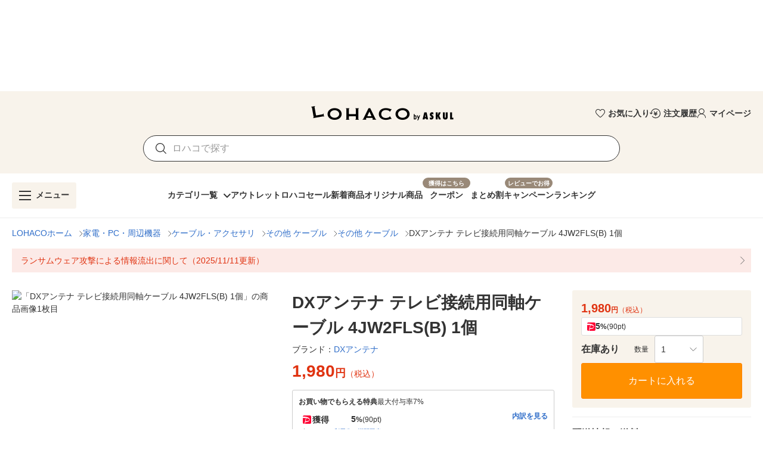

--- FILE ---
content_type: application/javascript
request_url: https://s.yimg.jp/images/shp-delivery/modules/1.0/spFooterGlobalNavi.js
body_size: 70165
content:
!function(e,t){if("object"==typeof exports&&"object"==typeof module)module.exports=t(require("PtahGlobalReact"),require("PtahGlobalReactDOM"),require("PtahGlobalModule"),require("PtahGlobalReactDOMClient"));else if("function"==typeof define&&define.amd)define(["PtahGlobalReact","PtahGlobalReactDOM","PtahGlobalModule","PtahGlobalReactDOMClient"],t);else{var n="object"==typeof exports?t(require("PtahGlobalReact"),require("PtahGlobalReactDOM"),require("PtahGlobalModule"),require("PtahGlobalReactDOMClient")):t(e.PtahGlobalReact,e.PtahGlobalReactDOM,e.PtahGlobalModule,e.PtahGlobalReactDOMClient);for(var r in n)("object"==typeof exports?exports:e)[r]=n[r]}}(self,((e,t,n,r)=>(()=>{var a={5074:(e,t,n)=>{(()=>{"use strict";var t={n:e=>{var n=e&&e.__esModule?()=>e.default:()=>e;return t.d(n,{a:n}),n},d:(e,n)=>{for(var r in n)t.o(n,r)&&!t.o(e,r)&&Object.defineProperty(e,r,{enumerable:!0,get:n[r]})},o:(e,t)=>Object.prototype.hasOwnProperty.call(e,t),r:e=>{"undefined"!=typeof Symbol&&Symbol.toStringTag&&Object.defineProperty(e,Symbol.toStringTag,{value:"Module"}),Object.defineProperty(e,"__esModule",{value:!0})}},r={};t.r(r),t.d(r,{default:()=>u});const a=n(701);var o=t.n(a);function i(e){return e.flatMap((e=>{if("string"==typeof e){const t=e.trim();if(""!==t)return[t]}return[]})).join(" ")}function s(e){return"string"==typeof e.className}function l(e,t,n){const r=null!==n?{...t,ref:n}:{...t};return a.Children.map(e,(e=>{if(!(0,a.isValidElement)(e))return null;const n=i([t.className,s(e.props)?e.props.className:""]);return""!==n?(0,a.cloneElement)(e,{...r,className:n}):(0,a.cloneElement)(e,{...r})}))}const c=(0,a.forwardRef)((({children:e,classNames:t=[],...n},r)=>{const a=i(t);return""!==a?o().createElement(o().Fragment,null,l(e,{className:a,...n},r)):o().createElement(o().Fragment,null,l(e,{...n},r))}));c.displayName="Binder";const u=c;e.exports=r})()},5362:(e,t,n)=>{(()=>{"use strict";var t={n:e=>{var n=e&&e.__esModule?()=>e.default:()=>e;return t.d(n,{a:n}),n},d:(e,n)=>{for(var r in n)t.o(n,r)&&!t.o(e,r)&&Object.defineProperty(e,r,{enumerable:!0,get:n[r]})},o:(e,t)=>Object.prototype.hasOwnProperty.call(e,t),r:e=>{"undefined"!=typeof Symbol&&Symbol.toStringTag&&Object.defineProperty(e,Symbol.toStringTag,{value:"Module"}),Object.defineProperty(e,"__esModule",{value:!0})}},r={};t.r(r),t.d(r,{ButtonConstants:()=>d,default:()=>m});const a=n(2485);var o=t.n(a);const i=n(701);var s=t.n(i);const l=n(5074);var c=t.n(l);const u=n(9863);var d,p,f=t.n(u);!function(e){let t,n;!function(e){e.BLUE="blue",e.BLUE2="blue2",e.GRAY="gray",e.ORANGE="orange",e.ORANGE2="orange2",e.RED="red",e.BLACK_FILLED="blackFilled",e.BLACK_TINTED="blackTinted",e.BLACK_TRANSPARENT="blackTransparent",e.BLACK_OUTLINE="blackOutline",e.ORANGE_FILLED="orangeFilled",e.ORANGE_FILLED_SECONDARY="orangeFilledSecondary",e.ORANGE_TINTED="orangeTinted",e.ORANGE_TRANSPARENT="orangeTransparent",e.ORANGE_OUTLINE="orangeOutline",e.BLUE_FILLED="blueFilled",e.BLUE_TINTED="blueTinted",e.BLUE_TRANSPARENT="blueTransparent",e.BLUE_OUTLINE="blueOutline",e.NAVY_FILLED="navyFilled",e.NAVY_FILLED_SECONDARY="navyFilledSecondary",e.NAVY_TINTED="navyTinted",e.NAVY_TRANSPARENT="navyTransparent",e.NAVY_OUTLINE="navyOutline",e.WHITE_FILLED="whiteFilled",e.WHITE_TINTED="whiteTinted",e.WHITE_TRANSPARENT="whiteTransparent",e.WHITE_OUTLINE="whiteOutline",e.GREEN_FILLED="greenFilled",e.GREEN_TINTED="greenTinted",e.GREEN_TRANSPARENT="greenTransparent",e.GREEN_OUTLINE="greenOutline"}(t=e.Themes||(e.Themes={})),function(e){e.BUTTON="button",e.SUBMIT="submit",e.RESET="reset"}(n=e.Types||(e.Types={}))}(d||(d={})),function(e){e.A="a",e.SPAN="span",e.BUTTON="button"}(p||(p={}));const m=(0,i.forwardRef)(((e,t)=>{const{children:n,theme:r=d.Themes.BLUE,href:a,onClick:l,isDisabled:u,clickable:m,className:_,rel:g,target:h,data:v,type:y,form:b,"aria-label":S}=function(e){const t=e;return function(e){return void 0!==e.rel}(e)||function(e){return void 0!==e.target}(e)||function(e){return void 0!==e.href}(e)?(delete t.type,delete t.form,t):function(e){return void 0!==e.type}(e)?(delete t.href,t):e}(e),E=function(e,t=!0){return t?void 0!==e&&e.length>0?p.A:p.BUTTON:p.SPAN}(a,m),T=function(e,t,n="",r=d.Types.BUTTON,a,o,i,s=()=>{},l=!1,c,u=""){switch(e){case p.A:return{children:t,href:n,rel:o,target:i,onClick:s,"aria-label":c,"aria-disabled":l?"true":void 0,tabIndex:l?"-1":void 0,className:u};case p.BUTTON:return{children:t,type:r,form:a,onClick:s,"aria-label":c,disabled:l,className:u};default:return{children:t,"aria-label":c,className:u}}}(E,n,a,y,b,g,h,l,u,S,o()("Button____20229",function(e){switch(e){case d.Themes.BLUE2:return"Button--blue2____20229";case d.Themes.GRAY:return"Button--gray____20229";case d.Themes.ORANGE:return"Button--orange____20229";case d.Themes.ORANGE2:return"Button--orange2____20229";case d.Themes.RED:return"Button--red____20229";case d.Themes.BLACK_FILLED:return"Button--blackFilled____20229";case d.Themes.BLACK_TINTED:return"Button--blackTinted____20229";case d.Themes.BLACK_TRANSPARENT:return"Button--blackTransparent____20229";case d.Themes.BLACK_OUTLINE:return"Button--blackOutline____20229";case d.Themes.ORANGE_FILLED:return"Button--orangeFilled____20229";case d.Themes.ORANGE_FILLED_SECONDARY:return"Button--orangeFilledSecondary____20229";case d.Themes.ORANGE_TINTED:return"Button--orangeTinted____20229";case d.Themes.ORANGE_TRANSPARENT:return"Button--orangeTransparent____20229";case d.Themes.ORANGE_OUTLINE:return"Button--orangeOutline____20229";case d.Themes.BLUE_FILLED:return"Button--blueFilled____20229";case d.Themes.BLUE_TINTED:return"Button--blueTinted____20229";case d.Themes.BLUE_TRANSPARENT:return"Button--blueTransparent____20229";case d.Themes.BLUE_OUTLINE:return"Button--blueOutline____20229";case d.Themes.NAVY_FILLED:return"Button--navyFilled____20229";case d.Themes.NAVY_FILLED_SECONDARY:return"Button--navyFilledSecondary____20229";case d.Themes.NAVY_TINTED:return"Button--navyTinted____20229";case d.Themes.NAVY_TRANSPARENT:return"Button--navyTransparent____20229";case d.Themes.NAVY_OUTLINE:return"Button--navyOutline____20229";case d.Themes.WHITE_FILLED:return"Button--whiteFilled____20229";case d.Themes.WHITE_TINTED:return"Button--whiteTinted____20229";case d.Themes.WHITE_TRANSPARENT:return"Button--whiteTransparent____20229";case d.Themes.WHITE_OUTLINE:return"Button--whiteOutline____20229";case d.Themes.GREEN_FILLED:return"Button--greenFilled____20229";case d.Themes.GREEN_TINTED:return"Button--greenTinted____20229";case d.Themes.GREEN_TRANSPARENT:return"Button--greenTransparent____20229";case d.Themes.GREEN_OUTLINE:return"Button--greenOutline____20229";default:return"Button--blue____20229"}}(r),function(e,t){return e!==p.BUTTON&&t?"Button--disabled____20229":""}(E,u),_));return s().createElement(c(),{ref:t},s().createElement(f(),{data:v},(0,i.createElement)(E,T,s().createElement("span",null,n))))}));e.exports=r})()},8991:(e,t,n)=>{(()=>{"use strict";var t={n:e=>{var n=e&&e.__esModule?()=>e.default:()=>e;return t.d(n,{a:n}),n},d:(e,n)=>{for(var r in n)t.o(n,r)&&!t.o(e,r)&&Object.defineProperty(e,r,{enumerable:!0,get:n[r]})},o:(e,t)=>Object.prototype.hasOwnProperty.call(e,t),r:e=>{"undefined"!=typeof Symbol&&Symbol.toStringTag&&Object.defineProperty(e,Symbol.toStringTag,{value:"Module"}),Object.defineProperty(e,"__esModule",{value:!0})}},r={};t.r(r),t.d(r,{CheckboxConstants:()=>d,default:()=>h});const a=n(2485);var o=t.n(a);const i=n(701);var s=t.n(i);const l=n(9863);var c=t.n(l);const u=n(6730);var d,p,f=t.n(u);!function(e){let t,n;!function(e){e.ORANGE="ORANGE",e.NAVY="NAVY",e.GREEN="GREEN"}(t=e.Themes||(e.Themes={})),function(e){e.SQUARE="SQUARE",e.CIRCLE="CIRCLE"}(n=e.Shape||(e.Shape={}))}(d||(d={})),function(e){e.LABEL="label",e.SPAN="span"}(p||(p={}));const m={THEME_ORANGE:"Checkbox--orange____20229",THEME_NAVY:"Checkbox--navy____20229",THEME_GREEN:"Checkbox--green____20229",SHAPE_SQUARE:"Checkbox--square____20229",SHAPE_CIRCLE:"Checkbox--circle____20229",CHECKED:"Checkbox--checked____20229",DISABLED:"Checkbox--disabled____20229",HIDDEN_ICON:"Checkbox--hiddenIcon____20229"};function _(e,t){return void 0!==e?{defaultChecked:e}:void 0!==t?{checked:t}:{defaultChecked:!1}}const g=(0,i.forwardRef)(((e,t)=>{const{theme:n=d.Themes.ORANGE,shape:r=d.Shape.SQUARE,isChecked:a,isDefaultChecked:l,isDisabled:u,clickable:g=!0,isDisplayedIconWhenUnchecked:h,name:v,value:y,data:b,inputProps:S,onChange:E,children:T,className:C}=e,O=function(e){return e?p.LABEL:p.SPAN}(g),x=function(e,t){return void 0!==t?t:e!==d.Shape.SQUARE}(r,h);return(0,i.createElement)(O,{className:o()("Checkbox____20229",m[`THEME_${n}`],m[`SHAPE_${r}`],u?m.DISABLED:"",x?"":m.HIDDEN_ICON,C)},s().createElement(s().Fragment,null,s().createElement(c(),{data:b},s().createElement("input",{...S,type:"checkbox",className:"Checkbox__input____20229",disabled:u,name:v,value:y,ref:t,onChange:e=>{E&&E(e)},..._(l,a)})),s().createElement("span",{className:"Checkbox__box____20229"},s().createElement("span",{className:"Checkbox__iconWrapper____20229"},s().createElement(f(),{className:"Checkbox__icon____20229"}))),T?s().createElement("span",{className:"Checkbox__text____20229"},T):null))}));g.displayName="CheckBox";const h=g;e.exports=r})()},5272:(e,t,n)=>{(()=>{"use strict";var t={n:e=>{var n=e&&e.__esModule?()=>e.default:()=>e;return t.d(n,{a:n}),n},d:(e,n)=>{for(var r in n)t.o(n,r)&&!t.o(e,r)&&Object.defineProperty(e,r,{enumerable:!0,get:n[r]})},o:(e,t)=>Object.prototype.hasOwnProperty.call(e,t),r:e=>{"undefined"!=typeof Symbol&&Symbol.toStringTag&&Object.defineProperty(e,Symbol.toStringTag,{value:"Module"}),Object.defineProperty(e,"__esModule",{value:!0})}},r={};t.r(r),t.d(r,{CountBadgeConstants:()=>u,default:()=>d});const a=n(2485);var o=t.n(a);const i=n(701);var s=t.n(i);const l=n(2867),c={CountBadge:"CountBadge____20229","CountBadge--red":"CountBadge--red____20229","CountBadge--orange":"CountBadge--orange____20229","CountBadge--withCount":"CountBadge--withCount____20229","CountBadge--withoutCount":"CountBadge--withoutCount____20229"};var u;!function(e){let t;!function(e){e.RED="red",e.ORANGE="orange"}(t=e.Theme||(e.Theme={}))}(u||(u={}));const d=({theme:e=u.Theme.RED,count:t,maxCount:n=99,className:r})=>{if(void 0===t)return s().createElement("span",{className:o()(c.CountBadge,c[`CountBadge--${e}`],c["CountBadge--withoutCount"],r)});if(t<=0)return null;const a=function(e,t){return void 0===t||e<=t?`${(0,l.numberFormat)(e)}`:`${(0,l.numberFormat)(t)}+`}(t,n);return s().createElement("span",{className:o()(c.CountBadge,c[`CountBadge--${e}`],c["CountBadge--withCount"],r)},a)};e.exports=r})()},633:(e,t,n)=>{(()=>{"use strict";var t={n:e=>{var n=e&&e.__esModule?()=>e.default:()=>e;return t.d(n,{a:n}),n},d:(e,n)=>{for(var r in n)t.o(n,r)&&!t.o(e,r)&&Object.defineProperty(e,r,{enumerable:!0,get:n[r]})},o:(e,t)=>Object.prototype.hasOwnProperty.call(e,t),r:e=>{"undefined"!=typeof Symbol&&Symbol.toStringTag&&Object.defineProperty(e,Symbol.toStringTag,{value:"Module"}),Object.defineProperty(e,"__esModule",{value:!0})}},r={};t.r(r),t.d(r,{CssLinkConstants:()=>l,CssLinkFunctions:()=>c,default:()=>u});const a=n(701);var o=t.n(a);const i=n(8221);function s(e,t=!1){const n="2.0.229";let r;return r=t?`${i.STORAGE_URL}/v2/${n}/css/__scoped__/_frontDelivery/${e}/style.css`:`${i.STORAGE_URL}/v2/${n}/css/__scoped__/${e}/style.css`,r}var l;!function(e){let t;!function(e){e.PC="pc",e.SP="sp"}(t=e.DeviceType||(e.DeviceType={})),e.PcStyle=s(t.PC,!1),e.SpStyle=s(t.SP,!1)}(l||(l={}));const c={getCssUrl:s},u=({deviceType:e,isFrontDelivery:t=!1})=>o().createElement("link",{rel:"stylesheet",href:s(e,t)});e.exports=r})()},9863:(e,t,n)=>{(()=>{"use strict";var t={n:e=>{var n=e&&e.__esModule?()=>e.default:()=>e;return t.d(n,{a:n}),n},d:(e,n)=>{for(var r in n)t.o(n,r)&&!t.o(e,r)&&Object.defineProperty(e,r,{enumerable:!0,get:n[r]})},o:(e,t)=>Object.prototype.hasOwnProperty.call(e,t),r:e=>{"undefined"!=typeof Symbol&&Symbol.toStringTag&&Object.defineProperty(e,Symbol.toStringTag,{value:"Module"}),Object.defineProperty(e,"__esModule",{value:!0})}},r={};t.r(r),t.d(r,{default:()=>s});const a=n(701);var o=t.n(a);const i=(0,a.forwardRef)((({children:e,data:t,...n},r)=>{const i=null!==r?{...n,ref:r}:{...n},s={};return t&&Object.keys(t).forEach((e=>{s["data-"+e]=t[e]})),o().createElement(o().Fragment,null,a.Children.map(e,(e=>(0,a.isValidElement)(e)?(0,a.cloneElement)(e,{...s,...i}):null)))}));i.displayName="DataAttributes";const s=i;e.exports=r})()},2857:(e,t,n)=>{(()=>{"use strict";var t={n:e=>{var n=e&&e.__esModule?()=>e.default:()=>e;return t.d(n,{a:n}),n},d:(e,n)=>{for(var r in n)t.o(n,r)&&!t.o(e,r)&&Object.defineProperty(e,r,{enumerable:!0,get:n[r]})},o:(e,t)=>Object.prototype.hasOwnProperty.call(e,t),r:e=>{"undefined"!=typeof Symbol&&Symbol.toStringTag&&Object.defineProperty(e,Symbol.toStringTag,{value:"Module"}),Object.defineProperty(e,"__esModule",{value:!0})}},r={};t.r(r),t.d(r,{default:()=>S});const a=n(2485);var o=t.n(a);const i=n(4708);var s=t.n(i);const l=n(701);var c=t.n(l);const u=n(1223),d=n(3949),p=n(5067),f=n(9998),m=n(4437),_=n(3430),g=n(6072),h="ModalArea____20229";function v(e,t){if(e===_.ModalConstants.Animations.SLIDE_UP)switch(t){case p.ENTERING:return"ModalArea--slideUpEntering____20229";case p.ENTERED:return"ModalArea--slideUpEntered____20229";case p.EXITING:return"ModalArea--slideUpExiting____20229";case p.EXITED:return"ModalArea--slideUpExited____20229";default:return}if(e===_.ModalConstants.Animations.SLIDE_LEFT)switch(t){case p.ENTERING:return"ModalArea--slideLeftEntering____20229";case p.ENTERED:return"ModalArea--slideLeftEntered____20229";case p.EXITING:return"ModalArea--slideLeftExiting____20229";case p.EXITED:return"ModalArea--slideLeftExited____20229";default:return}switch(t){case p.ENTERED:return"ModalArea--entered____20229";case p.EXITED:return"ModalArea--exited____20229";default:return}}const y="ModalArea--fixed____20229";var b;!function(e){e[e.DEFAULT=250]="DEFAULT"}(b||(b={}));const S=({children:e,className:t})=>{const{state:n,actions:r}=(0,l.useContext)(g.ModalContext),a=n.isDisplayed?{...m.DATA_CLOSE_BY_ESCAPE}:void 0,[i,p]=(0,l.useState)(null),[S,E]=(0,l.useState)(!1),T=(0,l.useRef)(null);if((0,l.useEffect)((()=>{p(document.querySelector("body"))}),[]),null===i)return null;switch(n.animation){case _.ModalConstants.Animations.SLIDE_UP:case _.ModalConstants.Animations.SLIDE_LEFT:return(0,u.createPortal)(c().createElement(d.CSSTransition,{in:n.isDisplayed,appear:!0,timeout:b.DEFAULT,unmountOnExit:n.isUnmountOnExit,classNames:{},onEnter:()=>{r.setWindowScrollY(window.scrollY),r.setIsFixed(!0)},onEntered:()=>{E(!0),T.current=setTimeout((()=>{r.setIsFixed(!1),r.setIsEntered(!0)}),b.DEFAULT),r.onOpened()},onExit:()=>{T.current&&clearTimeout(T.current),r.setIsFixed(!0),r.setIsEntered(!1)},onExited:()=>{E(!1),r.onClosed()},nodeRef:n.areaRef},(r=>c().createElement(s(),{active:S,focusTrapOptions:{allowOutsideClick:!0,escapeDeactivates:!1,preventScroll:!0,fallbackFocus:()=>{var e,t;return null!==(t=null===(e=n.areaRef)||void 0===e?void 0:e.current)&&void 0!==t?t:""}}},c().createElement("div",{...a,ref:n.areaRef,role:"dialog","aria-modal":"true","aria-labelledby":n.ariaLabelledby,"aria-label":n.ariaLabel,className:o()(h,n.isFixed?y:"",v(n.animation,r),f.PORTAL_RESET,t),style:{transitionDuration:`${b.DEFAULT}ms`,transitionTimingFunction:"ease-in-out"}},e)))),i);default:return(0,u.createPortal)(c().createElement(d.CSSTransition,{in:n.isDisplayed,appear:!0,timeout:0,unmountOnExit:n.isUnmountOnExit,classNames:{},onEnter:()=>{r.setWindowScrollY(window.scrollY),r.setIsFixed(!0)},onEntered:()=>{E(!0),r.setIsFixed(!1),r.setIsEntered(!0),r.onOpened()},onExit:()=>{r.setIsFixed(!0),r.setIsEntered(!1)},onExited:()=>{E(!1),r.onClosed()},nodeRef:n.areaRef},(r=>c().createElement(s(),{active:S,focusTrapOptions:{allowOutsideClick:!0,escapeDeactivates:!1,preventScroll:!0,fallbackFocus:()=>{var e,t;return null!==(t=null===(e=n.areaRef)||void 0===e?void 0:e.current)&&void 0!==t?t:""}}},c().createElement("div",{...a,ref:n.areaRef,role:"dialog","aria-modal":"true","aria-labelledby":n.ariaLabelledby,"aria-label":n.ariaLabel,className:o()(h,n.isFixed?y:"",v(n.animation,r),f.PORTAL_RESET,t)},e)))),i)}};e.exports=r})()},7164:(e,t,n)=>{(()=>{"use strict";var t={n:e=>{var n=e&&e.__esModule?()=>e.default:()=>e;return t.d(n,{a:n}),n},d:(e,n)=>{for(var r in n)t.o(n,r)&&!t.o(e,r)&&Object.defineProperty(e,r,{enumerable:!0,get:n[r]})},o:(e,t)=>Object.prototype.hasOwnProperty.call(e,t),r:e=>{"undefined"!=typeof Symbol&&Symbol.toStringTag&&Object.defineProperty(e,Symbol.toStringTag,{value:"Module"}),Object.defineProperty(e,"__esModule",{value:!0})}},r={};t.r(r),t.d(r,{default:()=>c});const a=n(701);var o=t.n(a);const i=n(5074);var s=t.n(i);const l=n(6072),c=({children:e})=>{const{actions:t}=(0,a.useContext)(l.ModalContext);return o().createElement(s(),{onClick:()=>{t.toggle()}},e)};e.exports=r})()},3430:e=>{(()=>{"use strict";var t,n={d:(e,t)=>{for(var r in t)n.o(t,r)&&!n.o(e,r)&&Object.defineProperty(e,r,{enumerable:!0,get:t[r]})},o:(e,t)=>Object.prototype.hasOwnProperty.call(e,t),r:e=>{"undefined"!=typeof Symbol&&Symbol.toStringTag&&Object.defineProperty(e,Symbol.toStringTag,{value:"Module"}),Object.defineProperty(e,"__esModule",{value:!0})}},r={};n.r(r),n.d(r,{ModalConstants:()=>t}),function(e){let t;!function(e){e.NONE="none",e.SLIDE_UP="slideUp",e.SLIDE_LEFT="slideLeft"}(t=e.Animations||(e.Animations={}))}(t||(t={})),e.exports=r})()},6072:(e,t,n)=>{(()=>{"use strict";var t={d:(e,n)=>{for(var r in n)t.o(n,r)&&!t.o(e,r)&&Object.defineProperty(e,r,{enumerable:!0,get:n[r]})},o:(e,t)=>Object.prototype.hasOwnProperty.call(e,t),r:e=>{"undefined"!=typeof Symbol&&Symbol.toStringTag&&Object.defineProperty(e,Symbol.toStringTag,{value:"Module"}),Object.defineProperty(e,"__esModule",{value:!0})}},r={};t.r(r),t.d(r,{ModalContext:()=>i,contextDefaultValue:()=>o});const a=n(701),o={state:{isDisplayed:!1,animation:n(3430).ModalConstants.Animations.NONE,isUnmountOnExit:!0,windowScrollY:0,isFixed:!0,areaRef:null,ariaLabelledby:void 0,ariaLabel:void 0},actions:{toggle:()=>{},hideBackground:()=>{},showBackground:()=>{},setWindowScrollY:()=>{},setIsFixed:()=>{},setIsEntered:()=>{},onOpened:()=>{},onClosed:()=>{}}},i=(0,a.createContext)(o);e.exports=r})()},2755:(e,t,n)=>{(()=>{"use strict";var t={n:e=>{var n=e&&e.__esModule?()=>e.default:()=>e;return t.d(n,{a:n}),n},d:(e,n)=>{for(var r in n)t.o(n,r)&&!t.o(e,r)&&Object.defineProperty(e,r,{enumerable:!0,get:n[r]})},o:(e,t)=>Object.prototype.hasOwnProperty.call(e,t),r:e=>{"undefined"!=typeof Symbol&&Symbol.toStringTag&&Object.defineProperty(e,Symbol.toStringTag,{value:"Module"}),Object.defineProperty(e,"__esModule",{value:!0})}},r={};t.r(r),t.d(r,{ModalConstants:()=>d.ModalConstants,ModalContext:()=>p.ModalContext,default:()=>v});const a=n(701);var o=t.n(a);const i=n(8413),s=n(2857);var l=t.n(s);const c=n(7164);var u=t.n(c);const d=n(3430),p=n(6072),f="isShown-modal____20229",m="isHidden-backgroundContents____20229";function _(e){return void 0===e.isDisplayed}function g(e){return function(e){return void 0!==e.isDisplayed}(e)&&void 0!==e.isDisplayed?e.isDisplayed:!(!_(e)||void 0===e.isDefaultDisplayed)&&e.isDefaultDisplayed}const h=e=>{const{animation:t=p.contextDefaultValue.state.animation,canCloseByEscapeKey:n=!0,isUnmountOnExit:r=p.contextDefaultValue.state.isUnmountOnExit,hideBackgroundContents:s=!0,"aria-labelledby":l,"aria-label":c,onOpened:u=p.contextDefaultValue.actions.onOpened,onClosed:d=p.contextDefaultValue.actions.onClosed,onHideBackgroundContents:h,onKeyDownEscape:v,handleClose:y}=e,b=_(e),[S,E]=(0,a.useState)(g(e)),[T,C]=(0,a.useState)(!1),[O,x]=(0,a.useState)(p.contextDefaultValue.state.windowScrollY),[N,A]=(0,a.useState)(!g(e)),R=(0,a.useRef)(null),w=(0,a.useCallback)((e=>{if("Escape"===e.key){if(R.current&&(0,i.existAfterCloseByEscape)(R.current))return;n&&(b&&E(!1),null==y||y()),null==v||v()}}),[R,n,b,y,v]);function P(){const e=document.querySelector("body");null!==e&&(e.classList.add(f),s&&(e.classList.add(m),window.scroll({top:0}),null==h||h()))}function I(){const e=document.querySelector("body");null!==e&&(e.classList.remove(f),s&&(e.classList.remove(m),window.scroll({top:O})))}return(0,a.useEffect)((()=>{void 0!==e.isDisplayed&&E(e.isDisplayed)}),[e.isDisplayed]),(0,a.useEffect)((()=>{const e=document.querySelector("body");if(null!==e&&S)return e.addEventListener("keydown",w),()=>{e.removeEventListener("keydown",w)}}),[S,w]),(0,a.useEffect)((()=>{if(T)return P(),()=>{I()}}),[T]),o().createElement(p.ModalContext.Provider,{value:{state:{isDisplayed:S,animation:t,isUnmountOnExit:r,windowScrollY:O,isFixed:N,areaRef:R,ariaLabelledby:l,ariaLabel:c},actions:{toggle:()=>{b&&E((e=>!e))},hideBackground:P,showBackground:I,setWindowScrollY:x,setIsFixed:A,setIsEntered:C,onOpened:u,onClosed:d}}},e.children)};h.Area=l(),h.Button=u();const v=h;e.exports=r})()},6058:(e,t,n)=>{(()=>{"use strict";var t={n:e=>{var n=e&&e.__esModule?()=>e.default:()=>e;return t.d(n,{a:n}),n},d:(e,n)=>{for(var r in n)t.o(n,r)&&!t.o(e,r)&&Object.defineProperty(e,r,{enumerable:!0,get:n[r]})},o:(e,t)=>Object.prototype.hasOwnProperty.call(e,t),r:e=>{"undefined"!=typeof Symbol&&Symbol.toStringTag&&Object.defineProperty(e,Symbol.toStringTag,{value:"Module"}),Object.defineProperty(e,"__esModule",{value:!0})}},r={};t.r(r),t.d(r,{default:()=>v});const a=n(2485);var o=t.n(a);const i=n(701);var s=t.n(i);const l=n(1223),c=n(3949),u=n(5067),d=n(8221),p=n(9998),f="isFixedBody-byOverlay",m="isShown-overlay____20229",_="data-overlay",g={[_]:!0};function h(e){switch(e){case u.ENTERING:return"Overlay--entering____20229";case u.ENTERED:return"Overlay--entered____20229";case u.EXITING:return"Overlay--exiting____20229";case u.EXITED:return"Overlay--exited____20229";default:return}}const v=e=>{var t;const{zIndex:n=d.tokens.elevation.level2["z-index"],backgroundColor:r=d.tokens.color.background.overlay,isEnabledBackgroundScroll:a=!1,onOpened:u=()=>{},onClosed:v=()=>{}}=e,[y,b]=(0,i.useState)(e.isDisplayed),[S,E]=(0,i.useState)(null),[T,C]=(0,i.useState)(""),O=(0,i.useRef)(null);return(0,i.useEffect)((()=>{E(document.querySelector("body"))}),[]),(0,i.useEffect)((()=>{if(y)return a?void 0:(function(){const e=document.querySelector("body");if(null===e)return;if(e.classList.contains(f))return;C(e.style.marginRight);const t=window.innerWidth-document.body.clientWidth;e.style.marginRight=`${t}px`,e.classList.add(f),e.classList.add(m)}(),()=>{!function(){const e=document.querySelector("body");null!==e&&(document.querySelector(`[${_}]`)||(e.style.marginRight=T,e.classList.remove(f),e.classList.remove(m)))}()})}),[y]),null===S?null:(0,l.createPortal)(s().createElement(c.CSSTransition,{in:e.isDisplayed,appear:!0,timeout:e.duration,unmountOnExit:!0,classNames:{},onEnter:()=>{b(!0)},onEntered:()=>{u()},onExited:()=>{b(!1),v()},nodeRef:O},(t=>s().createElement("div",{ref:O,"aria-hidden":"true",className:o()("Overlay____20229",h(t),p.PORTAL_RESET,e.className),style:{zIndex:n,backgroundColor:r,transitionDuration:`${e.duration}ms`},onClick:e.onClick,...g}))),(null===(t=e.containerRef)||void 0===t?void 0:t.current)||S)};e.exports=r})()},5453:(e,t,n)=>{(()=>{"use strict";var t={n:e=>{var n=e&&e.__esModule?()=>e.default:()=>e;return t.d(n,{a:n}),n},d:(e,n)=>{for(var r in n)t.o(n,r)&&!t.o(e,r)&&Object.defineProperty(e,r,{enumerable:!0,get:n[r]})},o:(e,t)=>Object.prototype.hasOwnProperty.call(e,t),r:e=>{"undefined"!=typeof Symbol&&Symbol.toStringTag&&Object.defineProperty(e,Symbol.toStringTag,{value:"Module"}),Object.defineProperty(e,"__esModule",{value:!0})}},r={};t.r(r),t.d(r,{PulldownConstants:()=>f,default:()=>b});const a=n(2485);var o=t.n(a);const i=n(701);var s=t.n(i);const l=n(9863);var c=t.n(l);const u=n(4451);var d=t.n(u);const p={Pulldown:"Pulldown____20229","Pulldown--disabled":"Pulldown--disabled____20229",Pulldown__select:"Pulldown__select____20229",Pulldown__icon:"Pulldown__icon____20229","Pulldown--error":"Pulldown--error____20229","Pulldown--gray":"Pulldown--gray____20229"};var f,m;!function(e){let t;!function(e){e.DEFAULT="default",e.GRAY="gray"}(t=e.Theme||(e.Theme={}))}(f||(f={})),function(e){e.LABEL="label",e.SPAN="span"}(m||(m={}));const _={DEFAULT:"",DISABLED:p["Pulldown--disabled"],ERROR:p["Pulldown--error"]};function g(e){return e?_.DISABLED:_.DEFAULT}function h(e){return e?_.ERROR:_.DEFAULT}function v(e,t){return function(e){return void 0!==e.defaultSelectedValue}(e)?{defaultValue:e.defaultSelectedValue}:function(e){return void 0!==e.selectedValue}(e)?{value:t}:{}}const y=(0,i.forwardRef)(((e,t)=>{const{theme:n=f.Theme.DEFAULT,options:r,selectedValue:a,isDisabled:l=!1,isError:u=!1,clickable:_=!0,name:y,id:b,data:S,inputProps:E,className:T,onChange:C=()=>{},onBlur:O=()=>{},onFocus:x=()=>{}}=e,[N,A]=(0,i.useState)(a);return(0,i.useEffect)((()=>{A(a)}),[a]),s().createElement(s().Fragment,null,(0,i.createElement)(function(e){return e?m.LABEL:m.SPAN}(_),{className:o()(p.Pulldown,n!==f.Theme.DEFAULT?p[`Pulldown--${n}`]:"",g(l),h(u),T)},s().createElement(s().Fragment,null,s().createElement(c(),{data:S},s().createElement("select",{...E,className:p.Pulldown__select,disabled:l,name:y,id:b,onChange:e=>{A(e.target.value),C(e)},onBlur:e=>O(e),onFocus:e=>x(e),ref:t,...v(e,N)},r.map(((e,t)=>s().createElement("option",{value:e.value,disabled:e.isDisabled,key:t},e.innerText))))),s().createElement("span",{className:p.Pulldown__icon},s().createElement(d(),null)))))}));y.displayName="Pulldown";const b=y;e.exports=r})()},8629:(e,t,n)=>{(()=>{"use strict";var t={n:e=>{var n=e&&e.__esModule?()=>e.default:()=>e;return t.d(n,{a:n}),n},d:(e,n)=>{for(var r in n)t.o(n,r)&&!t.o(e,r)&&Object.defineProperty(e,r,{enumerable:!0,get:n[r]})},o:(e,t)=>Object.prototype.hasOwnProperty.call(e,t),r:e=>{"undefined"!=typeof Symbol&&Symbol.toStringTag&&Object.defineProperty(e,Symbol.toStringTag,{value:"Module"}),Object.defineProperty(e,"__esModule",{value:!0})}},r={};t.r(r),t.d(r,{RadioConstants:()=>c,default:()=>g});const a=n(2485);var o=t.n(a);const i=n(701);var s=t.n(i);const l=n(9863);var c,u,d=t.n(l);!function(e){let t;!function(e){e.ORANGE="ORANGE",e.NAVY="NAVY",e.GREEN="GREEN"}(t=e.Themes||(e.Themes={}))}(c||(c={})),function(e){e.LABEL="label",e.SPAN="span"}(u||(u={}));const p={THEME_ORANGE:"Radio--orange____20229",THEME_NAVY:"Radio--navy____20229",THEME_GREEN:"Radio--green____20229",DISABLED:"Radio--disabled____20229"};function f(e,t){return void 0!==e?{defaultChecked:e}:void 0!==t?{checked:t}:{defaultChecked:!1}}const m=(0,i.forwardRef)((({theme:e,isChecked:t,isDefaultChecked:n,isDisabled:r,clickable:a,name:l,value:c,data:m,inputProps:_,onChange:g,children:h,className:v},y)=>s().createElement(s().Fragment,null,(0,i.createElement)(function(e){return e?u.LABEL:u.SPAN}(a),{className:o()("Radio____20229",p[`THEME_${e}`],r?p.DISABLED:"",v)},s().createElement(s().Fragment,null,s().createElement(d(),{data:m},s().createElement("input",{..._,type:"radio",className:"Radio__input____20229",disabled:r,name:l,value:c,ref:y,onChange:e=>{g(e)},...f(n,t)})),s().createElement("span",{className:"Radio__circle____20229"}),h?s().createElement("span",{className:"Radio__text____20229"},h):null)))));m.displayName="RadioComponent";const _=(0,i.forwardRef)(((e,t)=>{const{theme:n=c.Themes.ORANGE,isChecked:r,isDefaultChecked:a,isDisabled:o=!1,clickable:i=!0,name:l,value:u,data:d,inputProps:p,onChange:f=()=>{},children:_,className:g}=e;return function(e){return"boolean"==typeof e.isChecked&&void 0===e.isDefaultChecked}(e)?s().createElement(m,{theme:n,isChecked:r,isDisabled:o,clickable:i,name:l,value:u,data:d,inputProps:p,ref:t,onChange:f,className:g},_):s().createElement(m,{theme:n,isDefaultChecked:a,isDisabled:o,clickable:i,name:l,value:u,data:d,inputProps:p,ref:t,onChange:f,className:g},_)}));_.displayName="Radio";const g=_;e.exports=r})()},2138:(e,t,n)=>{(()=>{"use strict";var t={n:e=>{var n=e&&e.__esModule?()=>e.default:()=>e;return t.d(n,{a:n}),n},d:(e,n)=>{for(var r in n)t.o(n,r)&&!t.o(e,r)&&Object.defineProperty(e,r,{enumerable:!0,get:n[r]})},o:(e,t)=>Object.prototype.hasOwnProperty.call(e,t),r:e=>{"undefined"!=typeof Symbol&&Symbol.toStringTag&&Object.defineProperty(e,Symbol.toStringTag,{value:"Module"}),Object.defineProperty(e,"__esModule",{value:!0})}},r={};t.r(r),t.d(r,{default:()=>c});const a=n(2485);var o=t.n(a);const i=n(701);var s=t.n(i);const l=(0,i.forwardRef)((({"aria-label":e,className:t,...n},r)=>s().createElement("svg",{width:48,height:48,viewBox:"0 0 48 48",ref:r,"aria-hidden":!e||void 0,role:e?"img":void 0,"aria-label":e,className:o()("Symbol____20229",t),...n},s().createElement("path",{fillRule:"evenodd",clipRule:"evenodd",d:"M36 22H26V12c0-1.104-.896-2-2-2s-2 .896-2 2v10H12c-1.104 0-2 .896-2 2s.896 2 2 2h10v10c0 1.104.896 2 2 2s2-.896 2-2V26h10c1.104 0 2-.896 2-2s-.896-2-2-2Z"}))));l.displayName="AddSymbol";const c=l;e.exports=r})()},4451:(e,t,n)=>{(()=>{"use strict";var t={n:e=>{var n=e&&e.__esModule?()=>e.default:()=>e;return t.d(n,{a:n}),n},d:(e,n)=>{for(var r in n)t.o(n,r)&&!t.o(e,r)&&Object.defineProperty(e,r,{enumerable:!0,get:n[r]})},o:(e,t)=>Object.prototype.hasOwnProperty.call(e,t),r:e=>{"undefined"!=typeof Symbol&&Symbol.toStringTag&&Object.defineProperty(e,Symbol.toStringTag,{value:"Module"}),Object.defineProperty(e,"__esModule",{value:!0})}},r={};t.r(r),t.d(r,{default:()=>c});const a=n(2485);var o=t.n(a);const i=n(701);var s=t.n(i);const l=(0,i.forwardRef)((({"aria-label":e,className:t,...n},r)=>s().createElement("svg",{width:48,height:48,viewBox:"0 0 48 48",ref:r,"aria-hidden":!e||void 0,role:e?"img":void 0,"aria-label":e,className:o()("Symbol____20229",t),...n},s().createElement("path",{fillRule:"evenodd",clipRule:"evenodd",d:"M24 29.1761 9.4123 14.5842c-.7771-.7789-2.0515-.7789-2.8287 0-.7781.778-.7781 2.051 0 2.83l15.998 16.0028c.3901.39.9043.584 1.4184.583.5141.001 1.0283-.193 1.4184-.583l15.998-16.0028c.7781-.779.7781-2.052 0-2.83-.7772-.7789-2.0516-.7789-2.8288 0L24 29.1761Z"}))));l.displayName="ArrowChevronDownSymbol";const c=l;e.exports=r})()},5987:(e,t,n)=>{(()=>{"use strict";var t={n:e=>{var n=e&&e.__esModule?()=>e.default:()=>e;return t.d(n,{a:n}),n},d:(e,n)=>{for(var r in n)t.o(n,r)&&!t.o(e,r)&&Object.defineProperty(e,r,{enumerable:!0,get:n[r]})},o:(e,t)=>Object.prototype.hasOwnProperty.call(e,t),r:e=>{"undefined"!=typeof Symbol&&Symbol.toStringTag&&Object.defineProperty(e,Symbol.toStringTag,{value:"Module"}),Object.defineProperty(e,"__esModule",{value:!0})}},r={};t.r(r),t.d(r,{default:()=>c});const a=n(2485);var o=t.n(a);const i=n(701);var s=t.n(i);const l=(0,i.forwardRef)((({"aria-label":e,className:t,...n},r)=>s().createElement("svg",{width:48,height:48,viewBox:"0 0 48 48",ref:r,"aria-hidden":!e||void 0,role:e?"img":void 0,"aria-label":e,className:o()("Symbol____20229",t),...n},s().createElement("path",{d:"M11 13c0-1.1046.8954-2 2-2h18c1.1046 0 2 .8954 2 2s-.8954 2-2 2H17.8284l18.588 18.588c.781.781.781 2.0473 0 2.8284-.7811.781-2.0474.781-2.8284 0L15 17.8284V31c0 1.1046-.8954 2-2 2s-2-.8954-2-2V13Z"}))));l.displayName="ArrowDiagonalUpLeftSymbol";const c=l;e.exports=r})()},9873:(e,t,n)=>{(()=>{"use strict";var t={n:e=>{var n=e&&e.__esModule?()=>e.default:()=>e;return t.d(n,{a:n}),n},d:(e,n)=>{for(var r in n)t.o(n,r)&&!t.o(e,r)&&Object.defineProperty(e,r,{enumerable:!0,get:n[r]})},o:(e,t)=>Object.prototype.hasOwnProperty.call(e,t),r:e=>{"undefined"!=typeof Symbol&&Symbol.toStringTag&&Object.defineProperty(e,Symbol.toStringTag,{value:"Module"}),Object.defineProperty(e,"__esModule",{value:!0})}},r={};t.r(r),t.d(r,{default:()=>c});const a=n(2485);var o=t.n(a);const i=n(701);var s=t.n(i);const l=(0,i.forwardRef)((({"aria-label":e,className:t,...n},r)=>s().createElement("svg",{width:48,height:48,viewBox:"0 0 48 48",ref:r,"aria-hidden":!e||void 0,role:e?"img":void 0,"aria-label":e,className:o()("Symbol____20229",t),...n},s().createElement("path",{fillRule:"evenodd",clipRule:"evenodd",d:"M5 7.5C5 6.6716 5.6716 6 6.5 6h5c.7642 0 1.395.5715 1.4881 1.3104.0284.0715.0529.1454.0732.2215L13.9906 11h25.9099c.2295-.013.4651.0136.6977.0847 1.0563.323 1.6508 1.4411 1.3278 2.4974L38.71 24.1014a2.5028 2.5028 0 0 1-.0155.0486C38.6178 25.1845 37.7541 26 36.7 26H18.0231l-.9172 3H36.7c1.1046 0 2 .8954 2 2s-.8954 2-2 2h-22c-.7655 0-1.4305-.43-1.7667-1.0617-.3964-.4982-.5488-1.1767-.3486-1.8316l1.2708-4.1563L9.3136 9H6.5C5.6716 9 5 8.3284 5 7.5ZM37.3098 15l-2.1401 7H16.9381l-1.8757-7h22.2474ZM18 42c2.2091 0 4-1.7909 4-4 0-2.2091-1.7909-4-4-4-2.2091 0-4 1.7909-4 4 0 2.2091 1.7909 4 4 4Zm0-3c.5523 0 1-.4477 1-1s-.4477-1-1-1-1 .4477-1 1 .4477 1 1 1ZM38 38c0 2.2091-1.7909 4-4 4-2.2091 0-4-1.7909-4-4 0-2.2091 1.7909-4 4-4 2.2091 0 4 1.7909 4 4Zm-3 0c0 .5523-.4477 1-1 1s-1-.4477-1-1 .4477-1 1-1 1 .4477 1 1Z"}))));l.displayName="CartOutlineSymbol";const c=l;e.exports=r})()},8257:(e,t,n)=>{(()=>{"use strict";var t={n:e=>{var n=e&&e.__esModule?()=>e.default:()=>e;return t.d(n,{a:n}),n},d:(e,n)=>{for(var r in n)t.o(n,r)&&!t.o(e,r)&&Object.defineProperty(e,r,{enumerable:!0,get:n[r]})},o:(e,t)=>Object.prototype.hasOwnProperty.call(e,t),r:e=>{"undefined"!=typeof Symbol&&Symbol.toStringTag&&Object.defineProperty(e,Symbol.toStringTag,{value:"Module"}),Object.defineProperty(e,"__esModule",{value:!0})}},r={};t.r(r),t.d(r,{default:()=>c});const a=n(2485);var o=t.n(a);const i=n(701);var s=t.n(i);const l=(0,i.forwardRef)((({"aria-label":e,className:t,...n},r)=>s().createElement("svg",{width:48,height:48,viewBox:"0 0 48 48",ref:r,"aria-hidden":!e||void 0,role:e?"img":void 0,"aria-label":e,className:o()("Symbol____20229",t),...n},s().createElement("path",{d:"M7 6c-1.1046 0-2 .8954-2 2s.8954 2 2 2h2.7944l4.1232 15.3879c.0161.0602.0348.119.0559.1763l-1.3888 4.5425c-.2002.6549-.0478 1.3334.3486 1.8316C13.2695 32.57 13.9345 33 14.7 33h22c1.1046 0 2-.8954 2-2s-.8954-2-2-2H17.1059l.9172-3H36.7c1.0541 0 1.9178-.8155 1.9945-1.85a2.5028 2.5028 0 0 0 .0155-.0486l3.216-10.5193c.323-1.0563-.2715-2.1744-1.3278-2.4974A1.9963 1.9963 0 0 0 39.9005 11H14.2034l-.8221-3.0682a2.01 2.01 0 0 0-.1217-.3337C13.0736 6.6861 12.2669 6 11.3 6H7ZM18 42c2.2091 0 4-1.7909 4-4 0-2.2091-1.7909-4-4-4-2.2091 0-4 1.7909-4 4 0 2.2091 1.7909 4 4 4ZM38 38c0 2.2091-1.7909 4-4 4-2.2091 0-4-1.7909-4-4 0-2.2091 1.7909-4 4-4 2.2091 0 4 1.7909 4 4Z"}))));l.displayName="CartSymbol";const c=l;e.exports=r})()},6730:(e,t,n)=>{(()=>{"use strict";var t={n:e=>{var n=e&&e.__esModule?()=>e.default:()=>e;return t.d(n,{a:n}),n},d:(e,n)=>{for(var r in n)t.o(n,r)&&!t.o(e,r)&&Object.defineProperty(e,r,{enumerable:!0,get:n[r]})},o:(e,t)=>Object.prototype.hasOwnProperty.call(e,t),r:e=>{"undefined"!=typeof Symbol&&Symbol.toStringTag&&Object.defineProperty(e,Symbol.toStringTag,{value:"Module"}),Object.defineProperty(e,"__esModule",{value:!0})}},r={};t.r(r),t.d(r,{default:()=>c});const a=n(2485);var o=t.n(a);const i=n(701);var s=t.n(i);const l=(0,i.forwardRef)((({"aria-label":e,className:t,...n},r)=>s().createElement("svg",{width:48,height:48,viewBox:"0 0 48 48",ref:r,"aria-hidden":!e||void 0,role:e?"img":void 0,"aria-label":e,className:o()("Symbol____20229",t),...n},s().createElement("path",{d:"M9.7384 22.5577c-.9845.9846-.9845 2.5809 0 3.5655l8.3193 8.3193c.9845.9845 2.5808.9845 3.5654 0l16.6385-16.6387c.9845-.9845.9845-2.5808 0-3.5654-.9846-.9845-2.5809-.9845-3.5654 0L19.8404 29.0943l-6.5366-6.5366c-.9845-.9845-2.5808-.9845-3.5654 0Z"}))));l.displayName="CheckBoldSymbol";const c=l;e.exports=r})()},9121:(e,t,n)=>{(()=>{"use strict";var t={n:e=>{var n=e&&e.__esModule?()=>e.default:()=>e;return t.d(n,{a:n}),n},d:(e,n)=>{for(var r in n)t.o(n,r)&&!t.o(e,r)&&Object.defineProperty(e,r,{enumerable:!0,get:n[r]})},o:(e,t)=>Object.prototype.hasOwnProperty.call(e,t),r:e=>{"undefined"!=typeof Symbol&&Symbol.toStringTag&&Object.defineProperty(e,Symbol.toStringTag,{value:"Module"}),Object.defineProperty(e,"__esModule",{value:!0})}},r={};t.r(r),t.d(r,{default:()=>c});const a=n(2485);var o=t.n(a);const i=n(701);var s=t.n(i);const l=(0,i.forwardRef)((({"aria-label":e,className:t,...n},r)=>s().createElement("svg",{width:48,height:48,viewBox:"0 0 48 48",ref:r,"aria-hidden":!e||void 0,role:e?"img":void 0,"aria-label":e,className:o()("Symbol____20229",t),...n},s().createElement("path",{fillRule:"evenodd",clipRule:"evenodd",d:"M24 44c11.0457 0 20-8.9543 20-20S35.0457 4 24 4 4 12.9543 4 24s8.9543 20 20 20Zm7.0711-12.9289c-.781.781-2.0474.781-2.8284 0L24 26.8284l-4.2426 4.2427c-.781.781-2.0474.781-2.8284 0-.7811-.7811-.7811-2.0474 0-2.8285L21.1716 24l-4.2426-4.2426c-.7811-.7811-.7811-2.0474 0-2.8285.781-.781 2.0474-.781 2.8284 0L24 21.1716l4.2427-4.2427c.781-.781 2.0474-.781 2.8284 0 .7811.7811.7811 2.0474 0 2.8285L26.8285 24l4.2426 4.2426c.7811.7811.7811 2.0474 0 2.8285Z"}))));l.displayName="CloseCircleSymbol";const c=l;e.exports=r})()},6493:(e,t,n)=>{(()=>{"use strict";var t={n:e=>{var n=e&&e.__esModule?()=>e.default:()=>e;return t.d(n,{a:n}),n},d:(e,n)=>{for(var r in n)t.o(n,r)&&!t.o(e,r)&&Object.defineProperty(e,r,{enumerable:!0,get:n[r]})},o:(e,t)=>Object.prototype.hasOwnProperty.call(e,t),r:e=>{"undefined"!=typeof Symbol&&Symbol.toStringTag&&Object.defineProperty(e,Symbol.toStringTag,{value:"Module"}),Object.defineProperty(e,"__esModule",{value:!0})}},r={};t.r(r),t.d(r,{default:()=>c});const a=n(2485);var o=t.n(a);const i=n(701);var s=t.n(i);const l=(0,i.forwardRef)((({"aria-label":e,className:t,...n},r)=>s().createElement("svg",{width:48,height:48,viewBox:"0 0 48 48",ref:r,"aria-hidden":!e||void 0,role:e?"img":void 0,"aria-label":e,className:o()("Symbol____20229",t),...n},s().createElement("path",{d:"m26.8317 24 10.5864-10.5964c.7759-.7805.7759-2.0411 0-2.8217-.7806-.7759-2.0412-.7759-2.8217 0L24 21.1683 13.4036 10.5819c-.7805-.7759-2.0411-.7759-2.8217 0-.7759.7806-.7759 2.0412 0 2.8217L21.1683 24 10.5819 34.5964c-.7759.7805-.7759 2.0411 0 2.8217.7806.7759 2.0412.7759 2.8217 0L24 26.8317l10.5964 10.5864c.794.6799 1.9775.6342 2.7167-.105.7392-.7392.7849-1.9227.105-2.7167L26.8317 24Z"}))));l.displayName="CloseSymbol";const c=l;e.exports=r})()},587:(e,t,n)=>{(()=>{"use strict";var t={n:e=>{var n=e&&e.__esModule?()=>e.default:()=>e;return t.d(n,{a:n}),n},d:(e,n)=>{for(var r in n)t.o(n,r)&&!t.o(e,r)&&Object.defineProperty(e,r,{enumerable:!0,get:n[r]})},o:(e,t)=>Object.prototype.hasOwnProperty.call(e,t),r:e=>{"undefined"!=typeof Symbol&&Symbol.toStringTag&&Object.defineProperty(e,Symbol.toStringTag,{value:"Module"}),Object.defineProperty(e,"__esModule",{value:!0})}},r={};t.r(r),t.d(r,{default:()=>c});const a=n(2485);var o=t.n(a);const i=n(701);var s=t.n(i);const l=(0,i.forwardRef)((({"aria-label":e,className:t,...n},r)=>s().createElement("svg",{width:48,height:48,viewBox:"0 0 48 48",ref:r,"aria-hidden":!e||void 0,role:e?"img":void 0,"aria-label":e,className:o()("Symbol____20229",t),...n},s().createElement("path",{fillRule:"evenodd",clipRule:"evenodd",d:"M15.887 12.9871c-1.517 0-3.034.5571-4.188 1.6713C10.604 15.7146 10 17.1129 10 18.5952c0 1.4833.604 2.8825 1.699 3.9387L24 34.3951l12.302-11.8612C37.397 21.4777 38 20.0785 38 18.5952c0-1.4823-.603-2.8806-1.697-3.9368-2.309-2.2284-6.07-2.2274-8.379 0l-2.536 2.4445c-.773.7471-2.002.7471-2.775 0l-2.536-2.4445c-1.155-1.1142-2.672-1.6713-4.19-1.6713ZM24 39c-.613 0-1.225-.23-1.703-.6901L8.921 25.4135C7.037 23.5961 6 21.1747 6 18.5952c0-2.5795 1.038-5 2.922-6.8163 3.841-3.7057 10.091-3.7047 13.932 0L24 12.8841l1.148-1.1052c3.842-3.7057 10.092-3.7047 13.931 0C40.962 13.5952 42 16.0157 42 18.5952c0 2.5795-1.037 5.0009-2.921 6.8183L25.703 38.3099C25.226 38.77 24.613 39 24 39Z"}))));l.displayName="FavoriteOutlineSymbol";const c=l;e.exports=r})()},5615:(e,t,n)=>{(()=>{"use strict";var t={n:e=>{var n=e&&e.__esModule?()=>e.default:()=>e;return t.d(n,{a:n}),n},d:(e,n)=>{for(var r in n)t.o(n,r)&&!t.o(e,r)&&Object.defineProperty(e,r,{enumerable:!0,get:n[r]})},o:(e,t)=>Object.prototype.hasOwnProperty.call(e,t),r:e=>{"undefined"!=typeof Symbol&&Symbol.toStringTag&&Object.defineProperty(e,Symbol.toStringTag,{value:"Module"}),Object.defineProperty(e,"__esModule",{value:!0})}},r={};t.r(r),t.d(r,{default:()=>c});const a=n(2485);var o=t.n(a);const i=n(701);var s=t.n(i);const l=(0,i.forwardRef)((({"aria-label":e,className:t,...n},r)=>s().createElement("svg",{width:48,height:48,viewBox:"0 0 48 48",ref:r,"aria-hidden":!e||void 0,role:e?"img":void 0,"aria-label":e,className:o()("Symbol____20229",t),...n},s().createElement("path",{fillRule:"evenodd",clipRule:"evenodd",d:"M39.4013 11.5708c-3.465-3.428-9.084-3.428-12.55 0l-2.851 2.82-2.852-2.82c-3.465-3.428-9.084-3.428-12.55 0-3.465 3.425-3.465 8.981 0 12.407l2.853 2.821-.001.001 12.195 12.055c.195.194.514.194.71 0l1.04-1.029c.001 0 .001 0 .001-.001l11.153-11.025-.001-.001 2.853-2.821c3.465-3.426 3.465-8.982 0-12.407Z"}))));l.displayName="FavoriteSymbol";const c=l;e.exports=r})()},5042:(e,t,n)=>{(()=>{"use strict";var t={n:e=>{var n=e&&e.__esModule?()=>e.default:()=>e;return t.d(n,{a:n}),n},d:(e,n)=>{for(var r in n)t.o(n,r)&&!t.o(e,r)&&Object.defineProperty(e,r,{enumerable:!0,get:n[r]})},o:(e,t)=>Object.prototype.hasOwnProperty.call(e,t),r:e=>{"undefined"!=typeof Symbol&&Symbol.toStringTag&&Object.defineProperty(e,Symbol.toStringTag,{value:"Module"}),Object.defineProperty(e,"__esModule",{value:!0})}},r={};t.r(r),t.d(r,{default:()=>c});const a=n(2485);var o=t.n(a);const i=n(701);var s=t.n(i);const l=(0,i.forwardRef)((({"aria-label":e,className:t,...n},r)=>s().createElement("svg",{width:48,height:48,viewBox:"0 0 48 48",ref:r,"aria-hidden":!e||void 0,role:e?"img":void 0,"aria-label":e,className:o()("Symbol____20229",t),...n},s().createElement("path",{fillRule:"evenodd",clipRule:"evenodd",d:"M26 42V31.1326c0-.5129-.386-.9355-.8834-.9933L25 30.1326h-2c-.5128 0-.9355.386-.9933.8834L22 31.1326V42H8c-1.1046 0-2-.8814-2-1.9687 0-.0542.0022-.1078.0066-.1609l-.005-.081-.0014-15.9047a3.9997 3.9997 0 0 1 1.1832-2.8404l14-13.8848c1.5594-1.5465 4.0741-1.5465 5.6335 0l13.9998 13.8849A4.0001 4.0001 0 0 1 42 23.8845V39.708c0 .0545-.0023.1085-.0067.1619.0045.0536.0067.1072.0067.1614C42 41.1186 41.1046 42 40 42H26Zm-2.608-31.3603-.1053.093-12.7114 12.9018A2 2 0 0 0 10 25.0381v13.0243l8-.0008v-7.8959c0-1.6568 1.3431-3 3-3h6c1.6569 0 3 1.3432 3 3v7.8959l8 .0008V25.0382a2.0002 2.0002 0 0 0-.5754-1.4038L24.7113 10.7326c-.3578-.3631-.9248-.395-1.3193-.0929Z"}))));l.displayName="HomeOutlineSymbol";const c=l;e.exports=r})()},620:(e,t,n)=>{(()=>{"use strict";var t={n:e=>{var n=e&&e.__esModule?()=>e.default:()=>e;return t.d(n,{a:n}),n},d:(e,n)=>{for(var r in n)t.o(n,r)&&!t.o(e,r)&&Object.defineProperty(e,r,{enumerable:!0,get:n[r]})},o:(e,t)=>Object.prototype.hasOwnProperty.call(e,t),r:e=>{"undefined"!=typeof Symbol&&Symbol.toStringTag&&Object.defineProperty(e,Symbol.toStringTag,{value:"Module"}),Object.defineProperty(e,"__esModule",{value:!0})}},r={};t.r(r),t.d(r,{default:()=>c});const a=n(2485);var o=t.n(a);const i=n(701);var s=t.n(i);const l=(0,i.forwardRef)((({"aria-label":e,className:t,...n},r)=>s().createElement("svg",{width:48,height:48,viewBox:"0 0 48 48",ref:r,"aria-hidden":!e||void 0,role:e?"img":void 0,"aria-label":e,className:o()("Symbol____20229",t),...n},s().createElement("path",{fillRule:"evenodd",clipRule:"evenodd",d:"m40.7782 20.8838-13.813-13.668c-1.643-1.625-4.288-1.625-5.931 0l-13.806 13.662a4.1403 4.1403 0 0 0-1.228 2.944v16.178c0 1.105.895 2 2 2h12v-11.5c0-.276.223-.5.5-.5h7c.276 0 .5.224.5.5v11.5h12c1.104 0 2-.895 2-2v-16.188c0-1.1-.441-2.154-1.222-2.928Z"}))));l.displayName="HomeSymbol";const c=l;e.exports=r})()},4683:(e,t,n)=>{(()=>{"use strict";var t={n:e=>{var n=e&&e.__esModule?()=>e.default:()=>e;return t.d(n,{a:n}),n},d:(e,n)=>{for(var r in n)t.o(n,r)&&!t.o(e,r)&&Object.defineProperty(e,r,{enumerable:!0,get:n[r]})},o:(e,t)=>Object.prototype.hasOwnProperty.call(e,t),r:e=>{"undefined"!=typeof Symbol&&Symbol.toStringTag&&Object.defineProperty(e,Symbol.toStringTag,{value:"Module"}),Object.defineProperty(e,"__esModule",{value:!0})}},r={};t.r(r),t.d(r,{default:()=>c});const a=n(2485);var o=t.n(a);const i=n(701);var s=t.n(i);const l=(0,i.forwardRef)((({"aria-label":e,className:t,...n},r)=>s().createElement("svg",{width:48,height:48,viewBox:"0 0 48 48",fill:"none",ref:r,"aria-hidden":!e||void 0,role:e?"img":void 0,"aria-label":e,className:o()("Symbol____20229",t),...n},s().createElement("path",{d:"M30.213 10.2607c-.1332-.016-.2039-.1693-.1252-.2773l3.0362-4.228a1.7391 1.7391 0 0 0-.1812-2.2454c-.6568-.6573-1.7146-.6827-2.4007-.056l-6.9105 6.3027a.1734.1734 0 0 1-.2331.0013l-5.0959-4.556c-.6994-.6253-1.7652-.596-2.4274.068-.6022.6013-.6901 1.5467-.2091 2.2493l1.7306 2.5321c.0746.108.0053.256-.1239.2733C9.1673 11.4034 5 15.1247 5 25.1861c0 10.6388 4.6576 14.1894 13.7036 15.0241.4343.04.87.056 1.3056.0494.1133-.0014.1999.1026.1759.2133l-.3664 1.7027c-.0933.524.4103.9573.9153.7866l13.954-3.7653c.1293-.04.2558-.084.3824-.1267l.0213-.008C40.3248 37.2395 43 33.2475 43 25.1861c0-10.2734-4.3418-13.9361-12.787-14.9254Zm7.0077 20.7575c-.445 1.1173-1.0578 1.924-1.9318 2.5373-1.9691 1.3854-5.5569 2.0307-11.2896 2.0307s-9.3191-.6453-11.2882-2.0307c-.8726-.6133-1.4868-1.4213-1.9318-2.5373-.5715-1.4347-.862-3.3974-.862-5.8321 0-2.4347.2905-4.396.862-5.8307.445-1.1173 1.0578-1.924 1.9318-2.5373 1.9691-1.3867 5.5569-2.0307 11.2882-2.0307 5.7314 0 9.3192.644 11.2896 2.0307.8726.6133 1.4868 1.42 1.9318 2.5373.5715 1.4347.8619 3.396.8619 5.8307 0 2.4347-.2904 4.3974-.8619 5.8321Z",fill:"url(#MLyAiAgentLogoSymbol_svg_a)"}),s().createElement("path",{d:"M18.9528 21.3753c-2.0556 0-2.4953 1.8827-2.4953 3.812 0 1.9294.4397 3.812 2.4953 3.812 2.0557 0 2.4954-1.8826 2.4954-3.812 0-1.9293-.4397-3.812-2.4954-3.812Z",fill:"url(#MLyAiAgentLogoSymbol_svg_b)"}),s().createElement("path",{d:"M29.0473 21.3754c-2.0557 0-2.4953 1.8826-2.4953 3.812 0 1.9293.4396 3.812 2.4953 3.812s2.4967-1.8827 2.4967-3.812c0-1.9294-.4397-3.812-2.4967-3.812Z",fill:"url(#MLyAiAgentLogoSymbol_svg_c)"}),s().createElement("defs",null,s().createElement("linearGradient",{id:"MLyAiAgentLogoSymbol_svg_a",x1:7.533,y1:43.82,x2:44.551,y2:6.903,gradientUnits:"userSpaceOnUse"},s().createElement("stop",{stopColor:"#FF598E"}),s().createElement("stop",{offset:.3,stopColor:"#A83DEB"}),s().createElement("stop",{offset:.7,stopColor:"#3083FD"}),s().createElement("stop",{offset:1,stopColor:"#8AD9FE"})),s().createElement("linearGradient",{id:"MLyAiAgentLogoSymbol_svg_b",x1:32.95,y1:21.391,x2:25.927,y2:36.39,gradientUnits:"userSpaceOnUse"},s().createElement("stop",{stopColor:"#3083FD"}),s().createElement("stop",{offset:1,stopColor:"#A93DEB"})),s().createElement("linearGradient",{id:"MLyAiAgentLogoSymbol_svg_c",x1:32.95,y1:21.391,x2:25.927,y2:36.39,gradientUnits:"userSpaceOnUse"},s().createElement("stop",{stopColor:"#3083FD"}),s().createElement("stop",{offset:1,stopColor:"#A93DEB"}))))));l.displayName="MLyAiAgentLogoSymbol";const c=l;e.exports=r})()},3304:(e,t,n)=>{(()=>{"use strict";var t={n:e=>{var n=e&&e.__esModule?()=>e.default:()=>e;return t.d(n,{a:n}),n},d:(e,n)=>{for(var r in n)t.o(n,r)&&!t.o(e,r)&&Object.defineProperty(e,r,{enumerable:!0,get:n[r]})},o:(e,t)=>Object.prototype.hasOwnProperty.call(e,t),r:e=>{"undefined"!=typeof Symbol&&Symbol.toStringTag&&Object.defineProperty(e,Symbol.toStringTag,{value:"Module"}),Object.defineProperty(e,"__esModule",{value:!0})}},r={};t.r(r),t.d(r,{default:()=>c});const a=n(2485);var o=t.n(a);const i=n(701);var s=t.n(i);const l=(0,i.forwardRef)((({"aria-label":e,className:t,...n},r)=>s().createElement("svg",{width:48,height:48,viewBox:"0 0 48 48",ref:r,"aria-hidden":!e||void 0,role:e?"img":void 0,"aria-label":e,className:o()("Symbol____20229",t),...n},s().createElement("path",{fillRule:"evenodd",clipRule:"evenodd",d:"M22.0001 6c4.418 0 8 3.996 8 8.918 0 4.922-2.864 11.082-8 11.082-5.226 0-8-6.16-8-11.082 0-4.922 3.581-8.918 8-8.918Zm0 4c-2.2095 0-4 2.3976-4 5.3508 0 2.9532 1.387 6.6492 4 6.6492 2.568 0 4-3.696 4-6.6492 0-2.9532-1.791-5.3508-4-5.3508Zm7.4929 32c-.8213 0-1.4929-.6716-1.4929-1.5s.6716-1.5 1.5-1.5h11c.8285 0 1.5.6716 1.5 1.5s-.6715 1.5-1.5 1.5H29.493Zm-7.4933-13.9999a39.938 39.938 0 0 1 4.001.2042l-.0004 3.967c-.9489-.0842-1.9006-.1323-2.7696-.155l-.8382-.0146L21.9999 32c-.2058 0-.4208.0014-.6432.0046l-.6878.0145-.7225.0257-.7469.0382c-2.5196.1495-5.2811.5278-6.6139 1.3446-1.226.7505-1.7665 2.4865-1.9933 3.5904l-.0644.3423c-.009.0524-.0171.1023-.0245.1494-.041.2644.2933.4903.7195.4903L26 37.9991 26.0001 42l-18.9944.0001c-.593 0-1.058-.527-1.001-1.144l.0516-.5166c.0098-.0923.0203-.1875.0314-.2853l.075-.6171c.014-.1075.0286-.2172.044-.3289l.1021-.691c.3915-2.486 1.1519-5.6067 2.593-7.0861 2.186-2.2467 7.135-3.0716 11.0379-3.2761l.7187-.0313.6885-.0179c.2239-.0039.4418-.0057.6528-.0057ZM40.5001 34c.8285 0 1.5.6716 1.5 1.5s-.6715 1.5-1.5 1.5h-11c-.8284 0-1.5-.6716-1.5-1.5s.6716-1.5 1.5-1.5h11Zm0-5c.8285 0 1.5.6716 1.5 1.5s-.6715 1.5-1.5 1.5h-11c-.8284 0-1.5-.6716-1.5-1.5s.6716-1.5 1.5-1.5h11Z"}))));l.displayName="MyPageOutlineSymbol";const c=l;e.exports=r})()},590:(e,t,n)=>{(()=>{"use strict";var t={n:e=>{var n=e&&e.__esModule?()=>e.default:()=>e;return t.d(n,{a:n}),n},d:(e,n)=>{for(var r in n)t.o(n,r)&&!t.o(e,r)&&Object.defineProperty(e,r,{enumerable:!0,get:n[r]})},o:(e,t)=>Object.prototype.hasOwnProperty.call(e,t),r:e=>{"undefined"!=typeof Symbol&&Symbol.toStringTag&&Object.defineProperty(e,Symbol.toStringTag,{value:"Module"}),Object.defineProperty(e,"__esModule",{value:!0})}},r={};t.r(r),t.d(r,{default:()=>c});const a=n(2485);var o=t.n(a);const i=n(701);var s=t.n(i);const l=(0,i.forwardRef)((({"aria-label":e,className:t,...n},r)=>s().createElement("svg",{width:48,height:48,viewBox:"0 0 48 48",ref:r,"aria-hidden":!e||void 0,role:e?"img":void 0,"aria-label":e,className:o()("Symbol____20229",t),...n},s().createElement("path",{fillRule:"evenodd",clipRule:"evenodd",d:"M21.9997 28.0001a39.938 39.938 0 0 1 4.001.2042L26.0001 42l-18.9944.0001c-.593 0-1.058-.527-1.001-1.144l.0516-.5166c.0098-.0923.0203-.1875.0314-.2853l.075-.6171c.014-.1075.0286-.2172.044-.3289l.1021-.691c.3915-2.486 1.1519-5.6067 2.593-7.0861 2.186-2.2467 7.135-3.0716 11.0379-3.2761l.7187-.0313.6885-.0179c.2239-.0039.4418-.0057.6528-.0057ZM40.5001 39c.8285 0 1.5.6716 1.5 1.5s-.6715 1.5-1.5 1.5h-11c-.8284 0-1.5-.6716-1.5-1.5s.6716-1.5 1.5-1.5h11Zm0-5c.8285 0 1.5.6716 1.5 1.5s-.6715 1.5-1.5 1.5h-11c-.8284 0-1.5-.6716-1.5-1.5s.6716-1.5 1.5-1.5h11Zm0-5c.8285 0 1.5.6716 1.5 1.5s-.6715 1.5-1.5 1.5h-11c-.8284 0-1.5-.6716-1.5-1.5s.6716-1.5 1.5-1.5h11Zm-18.5-23c4.418 0 8 3.996 8 8.918 0 4.922-2.864 11.082-8 11.082-5.226 0-8-6.16-8-11.082 0-4.922 3.581-8.918 8-8.918Z"}))));l.displayName="MyPageSymbol";const c=l;e.exports=r})()},7331:(e,t,n)=>{(()=>{"use strict";var t={n:e=>{var n=e&&e.__esModule?()=>e.default:()=>e;return t.d(n,{a:n}),n},d:(e,n)=>{for(var r in n)t.o(n,r)&&!t.o(e,r)&&Object.defineProperty(e,r,{enumerable:!0,get:n[r]})},o:(e,t)=>Object.prototype.hasOwnProperty.call(e,t),r:e=>{"undefined"!=typeof Symbol&&Symbol.toStringTag&&Object.defineProperty(e,Symbol.toStringTag,{value:"Module"}),Object.defineProperty(e,"__esModule",{value:!0})}},r={};t.r(r),t.d(r,{default:()=>c});const a=n(2485);var o=t.n(a);const i=n(701);var s=t.n(i);const l=(0,i.forwardRef)((({"aria-label":e,className:t,...n},r)=>s().createElement("svg",{width:48,height:48,viewBox:"0 0 48 48",ref:r,"aria-hidden":!e||void 0,role:e?"img":void 0,"aria-label":e,className:o()("Symbol____20229",t),...n},s().createElement("path",{d:"M9.1322 26C10.11 33.3387 16.3938 39 24 39c8.2843 0 15-6.7157 15-15S32.2843 9 24 9c-4.6514 0-8.8083 2.1171-11.5596 5.4404l2.8525 2.8525c.63.63.1838 1.7071-.7071 1.7071H6c-.5523 0-1-.4477-1-1V9.4142c0-.8909 1.0771-1.337 1.7071-.707l2.895 2.8948C13.0862 7.5593 18.2442 5 24 5c10.4934 0 19 8.5066 19 19s-8.5066 19-19 19c-9.8179 0-17.8966-7.4467-18.896-17h4.0282Z"}),s().createElement("path",{d:"M29.8653 17.1217c.3174-.6951.0599-1.5306-.6153-1.9205-.7174-.4142-1.6348-.1684-2.049.5491l-3.2012 5.5437-3.2008-5.5437-.0781-.1217c-.4433-.6224-1.2957-.8172-1.9709-.4274-.7174.4142-.9632 1.3316-.549 2.0491L21.5208 23h-1.9537C18.7015 23 18 23.6715 18 24.5s.7015 1.5 1.5671 1.5h2.9327v1h-2.9327C18.7015 27 18 27.6715 18 28.5s.7015 1.5 1.5671 1.5h2.9327l.0002 3.5c0 .829.671 1.5 1.5 1.5s1.5-.671 1.5-1.5l-.0002-3.5h2.9333c.8655 0 1.567-.6715 1.567-1.5s-.7015-1.5-1.567-1.5h-2.9333v-1h2.9333c.8655 0 1.567-.6715 1.567-1.5s-.7015-1.5-1.567-1.5h-1.9543l3.3202-5.7497.0663-.1286Z"}))));l.displayName="OrderHistorySymbol";const c=l;e.exports=r})()},5971:(e,t,n)=>{(()=>{"use strict";var t={n:e=>{var n=e&&e.__esModule?()=>e.default:()=>e;return t.d(n,{a:n}),n},d:(e,n)=>{for(var r in n)t.o(n,r)&&!t.o(e,r)&&Object.defineProperty(e,r,{enumerable:!0,get:n[r]})},o:(e,t)=>Object.prototype.hasOwnProperty.call(e,t),r:e=>{"undefined"!=typeof Symbol&&Symbol.toStringTag&&Object.defineProperty(e,Symbol.toStringTag,{value:"Module"}),Object.defineProperty(e,"__esModule",{value:!0})}},r={};t.r(r),t.d(r,{default:()=>c});const a=n(2485);var o=t.n(a);const i=n(701);var s=t.n(i);const l=(0,i.forwardRef)((({"aria-label":e,className:t,...n},r)=>s().createElement("svg",{width:48,height:48,viewBox:"0 0 48 48",ref:r,"aria-hidden":!e||void 0,role:e?"img":void 0,"aria-label":e,className:o()("Symbol____20229",t),...n},s().createElement("path",{fillRule:"evenodd",clipRule:"evenodd",d:"m37.5 35-1.1213 4.4851A1.9999 1.9999 0 0 1 34.4384 41H13.5616a2 2 0 0 1-1.9403-1.5149L10.5 35h27ZM24 7c2.2091 0 4 1.7909 4 4 0 1.5867-.9239 2.9577-2.2631 3.6042L32.694 25.041l4.1827-3.0418A3.983 3.983 0 0 1 36 19.5c0-2.2091 1.7909-4 4-4 2.2091 0 4 1.7909 4 4 0 2.1422-1.684 3.8911-3.8004 3.9951l-.1776.0039-2.052 9.456L38 33H10l.029-.044-2.053-9.4561C5.7778 23.487 4 21.7011 4 19.5c0-2.2091 1.7909-4 4-4 2.2091 0 4 1.7909 4 4a3.983 3.983 0 0 1-.8767 2.4992l4.1827 3.0418 6.9581-10.4363C20.9243 13.9583 20 12.5871 20 11c0-2.2091 1.7909-4 4-4Z"}))));l.displayName="RankingSymbol";const c=l;e.exports=r})()},9984:(e,t,n)=>{(()=>{"use strict";var t={n:e=>{var n=e&&e.__esModule?()=>e.default:()=>e;return t.d(n,{a:n}),n},d:(e,n)=>{for(var r in n)t.o(n,r)&&!t.o(e,r)&&Object.defineProperty(e,r,{enumerable:!0,get:n[r]})},o:(e,t)=>Object.prototype.hasOwnProperty.call(e,t),r:e=>{"undefined"!=typeof Symbol&&Symbol.toStringTag&&Object.defineProperty(e,Symbol.toStringTag,{value:"Module"}),Object.defineProperty(e,"__esModule",{value:!0})}},r={};t.r(r),t.d(r,{default:()=>c});const a=n(2485);var o=t.n(a);const i=n(701);var s=t.n(i);const l=(0,i.forwardRef)((({"aria-label":e,className:t,...n},r)=>s().createElement("svg",{width:48,height:48,viewBox:"0 0 48 48",ref:r,"aria-hidden":!e||void 0,role:e?"img":void 0,"aria-label":e,className:o()("Symbol____20229",t),...n},s().createElement("path",{fillRule:"evenodd",clipRule:"evenodd",d:"M21 6c8.2843 0 15 6.7157 15 15 0 3.057-.9145 5.9005-2.4849 8.2717l7.8484 7.8491c1.1715 1.1716 1.1715 3.0711 0 4.2427-1.1716 1.1715-3.0711 1.1715-4.2427 0l-7.8491-7.8484C26.9005 35.0855 24.057 36 21 36c-8.2843 0-15-6.7157-15-15S12.7157 6 21 6Zm0 6c-4.9706 0-9 4.0294-9 9s4.0294 9 9 9 9-4.0294 9-9-4.0294-9-9-9Z"}))));l.displayName="SearchBoldSymbol";const c=l;e.exports=r})()},7007:(e,t,n)=>{(()=>{"use strict";var t={n:e=>{var n=e&&e.__esModule?()=>e.default:()=>e;return t.d(n,{a:n}),n},d:(e,n)=>{for(var r in n)t.o(n,r)&&!t.o(e,r)&&Object.defineProperty(e,r,{enumerable:!0,get:n[r]})},o:(e,t)=>Object.prototype.hasOwnProperty.call(e,t),r:e=>{"undefined"!=typeof Symbol&&Symbol.toStringTag&&Object.defineProperty(e,Symbol.toStringTag,{value:"Module"}),Object.defineProperty(e,"__esModule",{value:!0})}},r={};t.r(r),t.d(r,{default:()=>c});const a=n(2485);var o=t.n(a);const i=n(701);var s=t.n(i);const l=(0,i.forwardRef)((({"aria-label":e,className:t,...n},r)=>s().createElement("svg",{width:48,height:48,viewBox:"0 0 48 48",ref:r,"aria-hidden":!e||void 0,role:e?"img":void 0,"aria-label":e,className:o()("Symbol____20229",t),...n},s().createElement("path",{fillRule:"evenodd",clipRule:"evenodd",d:"M21 32c-6.075 0-11-4.925-11-11s4.925-11 11-11 11 4.925 11 11-4.925 11-11 11Zm20.414 6.586-8.499-8.499C34.842 27.563 36 24.421 36 21c0-8.284-6.716-15-15-15-8.284 0-15 6.716-15 15 0 8.284 6.716 15 15 15 3.42 0 6.563-1.157 9.086-3.085l8.5 8.499c.781.781 2.047.781 2.828 0 .781-.781.781-2.047 0-2.828Z"}))));l.displayName="SearchSymbol";const c=l;e.exports=r})()},2523:(e,t,n)=>{(()=>{"use strict";var t={n:e=>{var n=e&&e.__esModule?()=>e.default:()=>e;return t.d(n,{a:n}),n},d:(e,n)=>{for(var r in n)t.o(n,r)&&!t.o(e,r)&&Object.defineProperty(e,r,{enumerable:!0,get:n[r]})},o:(e,t)=>Object.prototype.hasOwnProperty.call(e,t),r:e=>{"undefined"!=typeof Symbol&&Symbol.toStringTag&&Object.defineProperty(e,Symbol.toStringTag,{value:"Module"}),Object.defineProperty(e,"__esModule",{value:!0})}},r={};t.r(r),t.d(r,{default:()=>c});const a=n(2485);var o=t.n(a);const i=n(701);var s=t.n(i);const l=(0,i.forwardRef)((({"aria-label":e,className:t,...n},r)=>s().createElement("svg",{width:48,height:48,viewBox:"0 0 48 48",ref:r,"aria-hidden":!e||void 0,role:e?"img":void 0,"aria-label":e,className:o()("Symbol____20229",t),...n},s().createElement("path",{fillRule:"evenodd",clipRule:"evenodd",d:"M32.5 26c4.1421 0 7.5 3.3579 7.5 7.5a7.4628 7.4628 0 0 1-1.2441 4.1348l3.8046 3.8047.1036.1142c.4801.5892.4455 1.4578-.1036 2.0068-.549.5491-1.4176.5837-2.0068.1036l-.1142-.1036-3.8047-3.8046A7.4628 7.4628 0 0 1 32.5 41c-4.1421 0-7.5-3.3579-7.5-7.5s3.3579-7.5 7.5-7.5Zm0 2.5c-2.7614 0-5 2.2386-5 5s2.2386 5 5 5 5-2.2386 5-5-2.2386-5-5-5Z"}),s().createElement("path",{d:"M12 38h11.5703a10.0417 10.0417 0 0 0 3.6621 4H10c-1.1046 0-2-.8954-2-2V28h4v10ZM43.582 18.9971A4.9834 4.9834 0 0 1 44 21c0 2.7249-2.1797 4.9389-4.8906 4.9971-1.2016-1.0594-2.6591-1.8347-4.2686-2.2207C34.3096 22.9822 34 22.0272 34 21a4.9756 4.9756 0 0 1-.6904 2.5342A10.1308 10.1308 0 0 0 32.5 23.5c-2.1927 0-4.2199.7066-5.8682 1.9033C25.0652 24.559 24 22.9044 24 21c0 2.7614-2.2386 5-5 5s-5-2.2386-5-5c0 2.7614-2.2386 5-5 5s-5-2.2386-5-5a4.982 4.982 0 0 1 .419-2.0029L10 6h28l5.582 12.9971Z"}))));l.displayName="StoreBadgeSearchSymbol";const c=l;e.exports=r})()},976:(e,t,n)=>{(()=>{"use strict";var t={n:e=>{var n=e&&e.__esModule?()=>e.default:()=>e;return t.d(n,{a:n}),n},d:(e,n)=>{for(var r in n)t.o(n,r)&&!t.o(e,r)&&Object.defineProperty(e,r,{enumerable:!0,get:n[r]})},o:(e,t)=>Object.prototype.hasOwnProperty.call(e,t),r:e=>{"undefined"!=typeof Symbol&&Symbol.toStringTag&&Object.defineProperty(e,Symbol.toStringTag,{value:"Module"}),Object.defineProperty(e,"__esModule",{value:!0})}},r={};t.r(r),t.d(r,{default:()=>c});const a=n(2485);var o=t.n(a);const i=n(701);var s=t.n(i);const l=(0,i.forwardRef)((({"aria-label":e,className:t,...n},r)=>s().createElement("svg",{width:48,height:48,viewBox:"0 0 48 48",ref:r,"aria-hidden":!e||void 0,role:e?"img":void 0,"aria-label":e,className:o()("Symbol____20229",t),...n},s().createElement("path",{fillRule:"evenodd",clipRule:"evenodd",d:"M10 42c-1.1046 0-2-.8954-2-2V28h4v10h24V28h4v12c0 1.0544-.8159 1.9182-1.8507 1.9945L38 42H10Zm33.5816-23.0026L38 6H10L4.4185 18.9972A4.9812 4.9812 0 0 0 4 21c0 2.7614 2.2386 5 5 5s5-2.2386 5-5c0 2.7614 2.2386 5 5 5s5-2.2386 5-5c0 2.7614 2.2386 5 5 5s5-2.2386 5-5c0 2.7614 2.2386 5 5 5s5-2.2386 5-5c0-.7123-.15-1.3892-.4184-2.0026Z"}))));l.displayName="StoreSymbol";const c=l;e.exports=r})()},1610:(e,t,n)=>{(()=>{"use strict";var t={n:e=>{var n=e&&e.__esModule?()=>e.default:()=>e;return t.d(n,{a:n}),n},d:(e,n)=>{for(var r in n)t.o(n,r)&&!t.o(e,r)&&Object.defineProperty(e,r,{enumerable:!0,get:n[r]})},o:(e,t)=>Object.prototype.hasOwnProperty.call(e,t),r:e=>{"undefined"!=typeof Symbol&&Symbol.toStringTag&&Object.defineProperty(e,Symbol.toStringTag,{value:"Module"}),Object.defineProperty(e,"__esModule",{value:!0})}},r={};t.r(r),t.d(r,{default:()=>s});const a=n(701);var o=t.n(a);const i=n(1501),s=({children:e,className:t})=>{const{state:n,actions:r}=(0,a.useContext)(i.ToggleContext),s=(0,a.useRef)(null);return(0,a.useEffect)((()=>{const e=s.current;if(e){const t=[...n.areas];t.push(e),r.setAreas(t)}return()=>{const t=n.areas.filter((t=>t!==e));r.setAreas(t)}}),[s,n.isDisplayed]),n.isDisplayed?o().createElement("div",{ref:s,className:t},e):null};e.exports=r})()},7647:(e,t,n)=>{(()=>{"use strict";var t={n:e=>{var n=e&&e.__esModule?()=>e.default:()=>e;return t.d(n,{a:n}),n},d:(e,n)=>{for(var r in n)t.o(n,r)&&!t.o(e,r)&&Object.defineProperty(e,r,{enumerable:!0,get:n[r]})},o:(e,t)=>Object.prototype.hasOwnProperty.call(e,t),r:e=>{"undefined"!=typeof Symbol&&Symbol.toStringTag&&Object.defineProperty(e,Symbol.toStringTag,{value:"Module"}),Object.defineProperty(e,"__esModule",{value:!0})}},r={};t.r(r),t.d(r,{default:()=>c});const a=n(701);var o=t.n(a);const i=n(5074);var s=t.n(i);const l=n(1501),c=({children:e,isDisabledToggle:t=!1,onClick:n})=>{const{state:r,actions:i}=(0,a.useContext)(l.ToggleContext),c=(0,a.useRef)(null),u=(0,a.useCallback)((e=>{t||i.toggle(),null==n||n(e)}),[t,n]);return(0,a.useEffect)((()=>{const e=[...r.buttons],t=c.current;return e.push(t),i.setButtons(e),()=>{const e=r.buttons.filter((e=>e!==t));i.setButtons(e)}}),[c]),(0,a.useEffect)((()=>{const e=c.current;if(null!==e)return e.addEventListener("click",u),()=>{e.removeEventListener("click",u)}}),[c,u]),o().createElement(s(),{ref:c},e)};e.exports=r})()},1501:(e,t,n)=>{(()=>{"use strict";var t={d:(e,n)=>{for(var r in n)t.o(n,r)&&!t.o(e,r)&&Object.defineProperty(e,r,{enumerable:!0,get:n[r]})},o:(e,t)=>Object.prototype.hasOwnProperty.call(e,t),r:e=>{"undefined"!=typeof Symbol&&Symbol.toStringTag&&Object.defineProperty(e,Symbol.toStringTag,{value:"Module"}),Object.defineProperty(e,"__esModule",{value:!0})}},r={};t.r(r),t.d(r,{ToggleContext:()=>a});const a=(0,n(701).createContext)({state:{isDisplayed:!1,buttons:[],areas:[]},actions:{toggle:()=>{},setButtons:()=>{},setAreas:()=>{}}});e.exports=r})()},3442:(e,t,n)=>{(()=>{"use strict";var t={n:e=>{var n=e&&e.__esModule?()=>e.default:()=>e;return t.d(n,{a:n}),n},d:(e,n)=>{for(var r in n)t.o(n,r)&&!t.o(e,r)&&Object.defineProperty(e,r,{enumerable:!0,get:n[r]})},o:(e,t)=>Object.prototype.hasOwnProperty.call(e,t),r:e=>{"undefined"!=typeof Symbol&&Symbol.toStringTag&&Object.defineProperty(e,Symbol.toStringTag,{value:"Module"}),Object.defineProperty(e,"__esModule",{value:!0})}},r={};t.r(r),t.d(r,{ToggleContext:()=>u.ToggleContext,default:()=>m});const a=n(701);var o=t.n(a);const i=n(1610);var s=t.n(i);const l=n(7647);var c=t.n(l);const u=n(1501);function d(e){return void 0!==e.isDisplayed&&void 0===e.isDefaultDisplayed&&void 0===e.hasWrapperClose}function p(e){return void 0===e.isDisplayed&&void 0===e.onClickWrapper}const f=e=>{const{wrapperSelector:t,children:n}=e,r=function(e){return!d(e)&&(!p(e)||void 0===e.hasWrapperClose||e.hasWrapperClose)}(e),i=function(e){return d(e)&&void 0!==e.onClickWrapper?e.onClickWrapper:()=>{}}(e),s=p(e),[l,c]=(0,a.useState)(function(e){return d(e)?e.isDisplayed:!(!p(e)||void 0===e.isDefaultDisplayed)&&e.isDefaultDisplayed}(e)),[f,m]=(0,a.useState)([]),[_,g]=(0,a.useState)([]),h=(0,a.useCallback)((e=>{const t=e.composedPath(),n=f.some((e=>null!==e&&t.includes(e))),a=_.some((e=>null!==e&&t.includes(e)));n||a||(i(),r&&c(!1))}),[f,_,i,r]);return(0,a.useEffect)((()=>{if(l){const e=t?document.querySelector(t):document;if(null!==e)return e.addEventListener("click",h),()=>{e.removeEventListener("click",h)}}}),[l,t,h]),(0,a.useEffect)((()=>{void 0!==e.isDisplayed&&c(e.isDisplayed)}),[e.isDisplayed]),o().createElement(u.ToggleContext.Provider,{value:{state:{isDisplayed:l,buttons:f,areas:_},actions:{toggle:()=>{s&&c((e=>!e))},setButtons:m,setAreas:g}}},n)};f.Area=s(),f.Button=c();const m=f;e.exports=r})()},1322:e=>{(()=>{"use strict";var t,n={d:(e,t)=>{for(var r in t)n.o(t,r)&&!n.o(e,r)&&Object.defineProperty(e,r,{enumerable:!0,get:t[r]})},o:(e,t)=>Object.prototype.hasOwnProperty.call(e,t),r:e=>{"undefined"!=typeof Symbol&&Symbol.toStringTag&&Object.defineProperty(e,Symbol.toStringTag,{value:"Module"}),Object.defineProperty(e,"__esModule",{value:!0})}},r={};n.r(r),n.d(r,{SearchBoxConstants:()=>t}),function(e){let t,n,r,a;e.SUGGEST_API_URL="https://suggest-shop.yahooapis.jp/Shopping/Suggest/V3/suggester",function(e){e.PC="pc",e.SP="sp"}(t=e.DeviceType||(e.DeviceType={})),function(e){e[e.MASTER=0]="MASTER",e[e.FIRST=1]="FIRST",e[e.SECOND=2]="SECOND"}(n=e.SplitOption||(e.SplitOption={})),function(e){e.GRAY="gray",e.WHITE="white"}(r=e.Theme||(e.Theme={})),function(e){e.DEFAULT="default",e.IN_STORE="inStore"}(a=e.SymbolType||(e.SymbolType={})),e.SearchSuggestOption={storageOptions:[{name:"master",keyName:"search.sugguest.history",itemDelimiter:"\t",innerDelimiter:"",splitAt:n.MASTER,limit:200},{name:"first",keyName:"search.sugguest.history.first",itemDelimiter:"\t\t",innerDelimiter:"  ",splitAt:n.FIRST,limit:100},{name:"second",keyName:"search.sugguest.history.second",itemDelimiter:"\t\t",innerDelimiter:"  ",splitAt:n.SECOND,limit:1e3}]}}(t||(t={})),e.exports=r})()},2238:(e,t,n)=>{(()=>{"use strict";var t={d:(e,n)=>{for(var r in n)t.o(n,r)&&!t.o(e,r)&&Object.defineProperty(e,r,{enumerable:!0,get:n[r]})},o:(e,t)=>Object.prototype.hasOwnProperty.call(e,t),r:e=>{"undefined"!=typeof Symbol&&Symbol.toStringTag&&Object.defineProperty(e,Symbol.toStringTag,{value:"Module"}),Object.defineProperty(e,"__esModule",{value:!0})}},r={};t.r(r),t.d(r,{addHistoryData:()=>C,clearHistoryData:()=>x,createRequestUrl:()=>m,fetchSuggest:()=>S,filterHistory:()=>T,formatHistory:()=>g,formatLyLimited:()=>E,formatResponse:()=>_,formatResponseForCategory:()=>d,formatResponseForKeyword:()=>p,formatText:()=>u,getFilterData:()=>h,getHistoryData:()=>O,getResultItems:()=>N,getSaveWord:()=>v,getSplitedStorage:()=>b,getStorage:()=>y,hiraToKana:()=>c});const a=n(7942),o=n(2108),i=n(1322);var s,l;function c(e){return e.replace(/[\u3041-\u3096]/g,(e=>String.fromCharCode(e.charCodeAt(0)+96)))}function u(e,t){const n=e.length,r=c(e),a=c(t),o=new RegExp(r,"i");return e&&a.search(o)>=0?{normal:t.substr(0,n),highlight:t.substr(n)}:{normal:t,highlight:""}}function d(e,t){const n=o.SearchBoxConstants.SuggestTheme.SEARCH;return t.map((t=>{const r=u(e,t.suggest);return{theme:n,ariaLabel:"キーワード",categoryId:t.cid,categoryName:`${t.cat}`,isStore:!1,url:"",highlightText:r.highlight,normalText:r.normal,keyword:t.suggest,isSearchHistory:!1}}))}function p(e,t){const n=o.SearchBoxConstants.SuggestTheme.SEARCH;return t.map((t=>{const r=u(e,t);return{theme:n,ariaLabel:"キーワード",categoryId:"",categoryName:"",isStore:!1,url:"",highlightText:r.highlight,normalText:r.normal,keyword:t,isSearchHistory:!1}}))}function f(e,t){let n=o.SearchBoxConstants.SuggestTheme.SEARCH;return t.filter((t=>e===i.SearchBoxConstants.DeviceType.PC?t.type===a.SearchBoxConstants.SuggestDirectTypes.STORE||t.type===a.SearchBoxConstants.SuggestDirectTypes.RANKING:t.type===o.SearchBoxConstants.SuggestDirectTypes.STORE)).map((t=>{let r=null;switch(t.type){case a.SearchBoxConstants.SuggestDirectTypes.STORE:r=a.SearchBoxConstants.SuggestDirectTypes.STORE,n=o.SearchBoxConstants.SuggestTheme.STORE;break;case a.SearchBoxConstants.SuggestDirectTypes.RANKING:r=a.SearchBoxConstants.SuggestDirectTypes.RANKING}const s=e===i.SearchBoxConstants.DeviceType.SP;return{theme:n,ariaLabel:"キーワード",categoryId:"",categoryName:"",highlightText:"",normalText:t.title,keyword:t.title,title:t.title,image:t.image,url:t.url,type:r,isStore:s,isSearchHistory:!1}}))}function m(e,t,n,r,a){const o=`${e}?query=${encodeURIComponent(n)}&callback=${a}&cate=${t.cate}&brand=${t.brand}&da=${t.da}&prod=${t.prod}&n=${t.n}&cl=${t.cl}&device=${r}&appid=${t.appId}&src=${t.src}${i=t.hasTimestamp,i?`&_=${(new Date).getTime()}`:""}`;var i;return t.bucket?`${o}&bucket=${t.bucket}`:o}function _(e,t,n){if(n===i.SearchBoxConstants.DeviceType.SP){const n=[],r=[],a=[];return Object.keys(t).forEach((o=>{o===s.CATEGORY?n.push(...d(e,t[o])):o===s.KEYWORD?r.push(...p(e,t[o])):o===s.DIRECT&&a.push(...f(i.SearchBoxConstants.DeviceType.SP,t[o]))})),[...n,...a,...r]}{const n=[],r=[],a=[];return Object.keys(t).forEach((o=>{o===s.CATEGORY?n.push(...d(e,t[o])):o===s.KEYWORD?r.push(...p(e,t[o])):o===s.DIRECT&&a.push(...f(i.SearchBoxConstants.DeviceType.PC,t[o]))})),[...a,...n,...r]}}function g(e,t){const n=o.SearchBoxConstants.SuggestTheme.HISTORY;return t.map((t=>{const r=u(e,t);return{theme:n,ariaLabel:"検索履歴",categoryId:"",categoryName:"",isStore:!1,url:"",highlightText:r.highlight,normalText:r.normal,keyword:t,isSearchHistory:!0}}))}function h(e,t,n,r){const a=[];return e[t].forEach((e=>{const t=e.split(n)[0].toLowerCase(),o=e.split(n)[1];t===r.toLowerCase()&&a.push(o)})),a}function v(e,t,n){return e===i.SearchBoxConstants.SplitOption.MASTER?t:`${t.substr(0,e)}${n}${t}`}function y(e){return(window.localStorage?localStorage.getItem(e):null)||""}function b(e,t,n,r,a){const o=[];return e.split(t).filter(((e,t)=>{const s=n===i.SearchBoxConstants.SplitOption.MASTER?a:a.substr(0,n),l=n===i.SearchBoxConstants.SplitOption.MASTER?e:e.substr(0,n);t<r&&s!==l&&""!==e&&o.push(e)})),o}async function S(e,t,n,r){const a=function(e){return[e,(new Date).getTime().toString(16),Math.floor(1e3*Math.random()).toString(16)].map((e=>e.toString().trim())).join("_")}(t.callback),o=m(e,t,n,r,a);return new Promise((e=>{const t=document.createElement("script");if(t.setAttribute("src",o),document.head.appendChild(t),t.addEventListener("load",(()=>{document.head.removeChild(t)})),!window)throw new Error("Window does not exit.");window[a]=t=>{delete window[a],e(_(n,t.Result,r))}})).catch((e=>(console.error(e),[])))}function E(e){return void 0!==e?e.map((e=>({theme:o.SearchBoxConstants.SuggestTheme.LY_LIMITED,categoryId:"",categoryName:"",isStore:!1,url:e.url,highlightText:"",normalText:e.label,keyword:e.label,isSearchHistory:!1}))):[]}function T(e,t,n){const r=n.filter((t=>t.splitAt===e.length))[0];if(0===Object.keys(t).length||!r||!t[r.name])return[];const{name:a,splitAt:o,innerDelimiter:s}=r;if(o===i.SearchBoxConstants.SplitOption.MASTER)return g(e,t[a]);{const n=h(t,a,s,e);return g(e,n)}}function C(e,t){const n=e.trim();0!==n.length&&t.forEach((e=>{const{keyName:t,itemDelimiter:r,innerDelimiter:a,splitAt:o,limit:i}=e;if(n.length<=o)return;const s=v(o,n,a),l=b(y(t),new RegExp(r),o,i,n);if(window.localStorage)try{localStorage.setItem(t,[s,...l].join(r))}catch(e){}}))}function O(e){const t={};return e.forEach((e=>{const{name:n,keyName:r,itemDelimiter:a}=e,o=y(r);o&&(t[n]=o.split(a))})),t}function x(e,t){return e.forEach((e=>{if(window.localStorage)try{localStorage.removeItem(e.keyName)}catch(e){}})),t&&t(),{}}async function N(e,t,n,r,a,o=!0){const s=e.trim(),c=s.length>0?await S(i.SearchBoxConstants.SUGGEST_API_URL,r,e,a):[];if(a===i.SearchBoxConstants.DeviceType.SP){const e=E(t),r=s.length>0?0:e.length,a=0===s.length&&o,u=a?T(s,n,i.SearchBoxConstants.SearchSuggestOption.storageOptions):[],d=a?l.SINGLE:l.NONE;return[...e.slice(0,r),...u.slice(0,d),...c]}return[...c]}!function(e){e.CATEGORY="category",e.KEYWORD="keyword",e.DIRECT="direct"}(s||(s={})),function(e){e[e.SINGLE=10]="SINGLE",e[e.NONE=0]="NONE"}(l||(l={})),e.exports=r})()},6119:(e,t,n)=>{(()=>{"use strict";var t={n:e=>{var n=e&&e.__esModule?()=>e.default:()=>e;return t.d(n,{a:n}),n},d:(e,n)=>{for(var r in n)t.o(n,r)&&!t.o(e,r)&&Object.defineProperty(e,r,{enumerable:!0,get:n[r]})},o:(e,t)=>Object.prototype.hasOwnProperty.call(e,t),r:e=>{"undefined"!=typeof Symbol&&Symbol.toStringTag&&Object.defineProperty(e,Symbol.toStringTag,{value:"Module"}),Object.defineProperty(e,"__esModule",{value:!0})}},r={};t.r(r),t.d(r,{SearchBoxConstants:()=>u.SearchBoxConstants,default:()=>f});const a=n(701);var o=t.n(a);const i=n(7942);var s=t.n(i);const l=n(2108);var c=t.n(l);const u=n(1322),d=n(2238);function p(e){return e.deviceType===u.SearchBoxConstants.DeviceType.SP}const f=e=>{const[t,n]=(0,a.useState)({}),[r,f]=(0,a.useState)([]),m=void 0===e.isSuggest||e.isSuggest,_=p(e)?e.isSuggestModalOnly:void 0,g=function(e){if(p(e)&&void 0!==e.isDisplayedModal)return e.isDisplayedModal}(e),h=e.deviceType===u.SearchBoxConstants.DeviceType.SP,v=function(e,t){if(e)switch(t){case u.SearchBoxConstants.Theme.GRAY:return l.SearchBoxConstants.Theme.GRAY;case u.SearchBoxConstants.Theme.WHITE:return l.SearchBoxConstants.Theme.WHITE;default:return}else switch(t){case u.SearchBoxConstants.Theme.GRAY:return i.SearchBoxConstants.Theme.GRAY;case u.SearchBoxConstants.Theme.WHITE:return i.SearchBoxConstants.Theme.WHITE;default:return}}(h,e.theme),y=function(e,t){if(e)switch(t){case u.SearchBoxConstants.SymbolType.IN_STORE:return l.SearchBoxConstants.SymbolType.IN_STORE;case u.SearchBoxConstants.SymbolType.DEFAULT:return l.SearchBoxConstants.SymbolType.DEFAULT;default:return}else switch(t){case u.SearchBoxConstants.SymbolType.IN_STORE:return i.SearchBoxConstants.SymbolType.IN_STORE;case u.SearchBoxConstants.SymbolType.DEFAULT:return i.SearchBoxConstants.SymbolType.DEFAULT;default:return}}(h,e.symbolType),b=e.className||"",S={bucket:void 0!==(E=e.suggestParameters).bucket?E.bucket:"",callback:void 0!==E.callback?E.callback:"searchBoxCallback",cate:void 0!==E.cate?E.cate:1,brand:void 0!==E.brand?E.brand:1,da:void 0!==E.da?E.da:1,prod:void 0!==E.prod?E.prod:0,n:void 0!==E.n?E.n:10,cl:void 0!==E.cl?E.cl:3,appId:E.appId,src:void 0!==E.src?E.src:"shp",hasTimestamp:void 0===E.hasTimestamp||E.hasTimestamp};var E;const T=e.lyLimitedSuggestEnabled?e.lyLimitedSuggestLinks:void 0;return(0,a.useEffect)((()=>{h&&n((0,d.getHistoryData)(u.SearchBoxConstants.SearchSuggestOption.storageOptions))}),[]),(0,a.useEffect)((()=>{if(h){const n=e.keyword||"";(0,d.getResultItems)(n,T,t,S,u.SearchBoxConstants.DeviceType.SP,e.isHistoryEnabled).then((e=>f(e)))}}),[t,T]),p(e)?o().createElement(c(),{theme:v,symbolType:y,formId:e.formId,formRef:e.formRef,suggestId:e.suggestId,inputDataAttribute:e.inputDataAttribute,searchButtonDataAttribute:e.searchButtonDataAttribute,keyword:e.keyword,placeholder:e.placeholder,actionUrl:e.actionUrl,resultItems:r,setHistoryData:n,setResultItems:f,addHistoryData:(e,t)=>{t&&(0,d.addHistoryData)(e,t)},clearHistoryData:(e,t)=>e?(0,d.clearHistoryData)(e,t):{},searchSuggestOption:u.SearchBoxConstants.SearchSuggestOption,submitParameters:e.submitParameters,submitSciParameter:e.submitSciParameter,submitAction:e.submitAction,handleSubmit:e.handleSubmit,onChange:n=>{(0,d.getResultItems)(n,T,t,S,u.SearchBoxConstants.DeviceType.SP,e.isHistoryEnabled).then((e=>f(e))),e.onChange&&e.onChange(n)},isSuggest:m,isSuggestModalOnly:_,isDisplayedModal:g,isDisabled:e.isDisabled,isH1:e.isH1,lyLimitedSuggestTitle:e.lyLimitedSuggestTitle,setIsDisplayedModal:e.setIsDisplayedModal,onOpenSuggest:e.onOpenSuggest,onClickSuggest:e.onClickSuggest,onClickSuggestAdd:e.onClickSuggestAdd,onClickSuggestCancel:e.onClickSuggestCancel,onOpenHistory:e.onOpenHistory,onClearHistory:e.onClearHistory,isHistoryEnabled:e.isHistoryEnabled,className:b,suggestClassName:e.suggestClassName},e.children):o().createElement(s(),{theme:v,symbolType:y,withBackgroundBlur:e.withBackgroundBlur,formId:e.formId,formRef:e.formRef,suggestId:e.suggestId,inputDataAttribute:e.inputDataAttribute,searchButtonDataAttribute:e.searchButtonDataAttribute,conditionDataAttribute:e.conditionDataAttribute,suggestItemLinkClassName:e.suggestItemLinkClassName,keyword:e.keyword,placeholder:e.placeholder,actionUrl:e.actionUrl,resultItems:r,setResultItems:f,searchSuggestOption:u.SearchBoxConstants.SearchSuggestOption,handleSubmit:e.handleSubmit,submitParameters:e.submitParameters,submitSciParameter:e.submitSciParameter,onChange:n=>{void 0!==e.isSuggest&&!0!==e.isSuggest||(0,d.getResultItems)(n,void 0,t,S,u.SearchBoxConstants.DeviceType.PC,e.isHistoryEnabled).then((e=>f(e))),e.onChange&&e.onChange(n)},isSuggest:m,filterCount:e.filterCount,searchBoxFilterOptions:e.searchBoxFilterOptions,updateCheckboxValue:e.updateCheckboxValue,updateRadioValue:e.updateRadioValue,updatePulldownValue:e.updatePulldownValue,clearSelectedValues:e.clearSelectedValues,onOpenSuggest:e.onOpenSuggest,onClickSuggest:e.onClickSuggest,onSubmitForm:e.onSubmitForm,onClickConditionClearButton:e.onClickConditionClearButton,isDisplayedSuggest:e.isDisplayedSuggest,isDisplayedFilter:e.isDisplayedFilter,onHighlight:e.onHighlight,onCancelHighlight:e.onCancelHighlight,apiRef:e.apiRef,className:b},e.children)};e.exports=r})()},9998:(e,t,n)=>{(()=>{"use strict";var t={d:(e,n)=>{for(var r in n)t.o(n,r)&&!t.o(e,r)&&Object.defineProperty(e,r,{enumerable:!0,get:n[r]})},o:(e,t)=>Object.prototype.hasOwnProperty.call(e,t),r:e=>{"undefined"!=typeof Symbol&&Symbol.toStringTag&&Object.defineProperty(e,Symbol.toStringTag,{value:"Module"}),Object.defineProperty(e,"__esModule",{value:!0})}},r={};t.r(r),t.d(r,{PORTAL_RESET:()=>i});const a=n(3517),o=n(2581),i=a.IS_SCOPED?`portal-reset${o.SCOPED_VERSION_SUFFIX}`:"portal-reset";e.exports=r})()},4437:e=>{(()=>{"use strict";var t={d:(e,n)=>{for(var r in n)t.o(n,r)&&!t.o(e,r)&&Object.defineProperty(e,r,{enumerable:!0,get:n[r]})},o:(e,t)=>Object.prototype.hasOwnProperty.call(e,t),r:e=>{"undefined"!=typeof Symbol&&Symbol.toStringTag&&Object.defineProperty(e,Symbol.toStringTag,{value:"Module"}),Object.defineProperty(e,"__esModule",{value:!0})}},n={};t.r(n),t.d(n,{DATA_CLOSE_BY_ESCAPE:()=>a,DATA_CLOSE_BY_ESCAPE_KEY:()=>r,DATA_SEARCH_HEADER_MAIN:()=>i,DATA_SEARCH_HEADER_MAIN_KEY:()=>o});const r="data-close-by-escape",a={[r]:!0},o="data-search-header-main",i={[o]:!0};e.exports=n})()},4067:e=>{(()=>{"use strict";var t,n={d:(e,t)=>{for(var r in t)n.o(t,r)&&!n.o(e,r)&&Object.defineProperty(e,r,{enumerable:!0,get:t[r]})},o:(e,t)=>Object.prototype.hasOwnProperty.call(e,t),r:e=>{"undefined"!=typeof Symbol&&Symbol.toStringTag&&Object.defineProperty(e,Symbol.toStringTag,{value:"Module"}),Object.defineProperty(e,"__esModule",{value:!0})}},r={};n.r(r),n.d(r,{IdSelectors:()=>t}),function(e){e.SHP_WRAPPER="shpWrapper",e.WRAPPER="wrapper"}(t||(t={})),e.exports=r})()},8563:e=>{(()=>{"use strict";var t={d:(e,n)=>{for(var r in n)t.o(n,r)&&!t.o(e,r)&&Object.defineProperty(e,r,{enumerable:!0,get:n[r]})},o:(e,t)=>Object.prototype.hasOwnProperty.call(e,t),r:e=>{"undefined"!=typeof Symbol&&Symbol.toStringTag&&Object.defineProperty(e,Symbol.toStringTag,{value:"Module"}),Object.defineProperty(e,"__esModule",{value:!0})}},n={};t.r(n),t.d(n,{CL_NOCLICK_LOG:()=>r});const r="cl-noclick-log";e.exports=n})()},3517:e=>{(()=>{"use strict";var t={d:(e,n)=>{for(var r in n)t.o(n,r)&&!t.o(e,r)&&Object.defineProperty(e,r,{enumerable:!0,get:n[r]})},o:(e,t)=>Object.prototype.hasOwnProperty.call(e,t),r:e=>{"undefined"!=typeof Symbol&&Symbol.toStringTag&&Object.defineProperty(e,Symbol.toStringTag,{value:"Module"}),Object.defineProperty(e,"__esModule",{value:!0})}},n={};t.r(n),t.d(n,{IS_SCOPED:()=>r});const r=!0;e.exports=n})()},6427:e=>{(()=>{"use strict";var t={d:(e,n)=>{for(var r in n)t.o(n,r)&&!t.o(e,r)&&Object.defineProperty(e,r,{enumerable:!0,get:n[r]})},o:(e,t)=>Object.prototype.hasOwnProperty.call(e,t),r:e=>{"undefined"!=typeof Symbol&&Symbol.toStringTag&&Object.defineProperty(e,Symbol.toStringTag,{value:"Module"}),Object.defineProperty(e,"__esModule",{value:!0})}},n={};t.r(n),t.d(n,{STORAGE_URL:()=>r,STORAGE_URL_BRAND_ASSETS:()=>o,STORAGE_URL_DESIGN_ASSETS:()=>a,STORAGE_URL_LYPPREMIUM_ASSETS:()=>s,STORAGE_URL_PAYPAY_ASSETS:()=>i,STORAGE_URL_QUICKMART_ASSETS:()=>l});const r="https://s.yimg.jp/images/shp_shared_parts",a="https://s.yimg.jp/images/shp_front/designAssets",o="https://s.yimg.jp/c",i="https://s.yimg.jp/images/paypay/common/logo",s="https://s.yimg.jp/images/premium/lyp/common/icon",l="https://s.yimg.jp/images/retail/external/common";e.exports=n})()},2581:e=>{(()=>{"use strict";var t={d:(e,n)=>{for(var r in n)t.o(n,r)&&!t.o(e,r)&&Object.defineProperty(e,r,{enumerable:!0,get:n[r]})},o:(e,t)=>Object.prototype.hasOwnProperty.call(e,t),r:e=>{"undefined"!=typeof Symbol&&Symbol.toStringTag&&Object.defineProperty(e,Symbol.toStringTag,{value:"Module"}),Object.defineProperty(e,"__esModule",{value:!0})}},n={};t.r(n),t.d(n,{SCOPED_VERSION_SUFFIX:()=>a,VERSION:()=>r});const r="2.0.229",a="____20229";e.exports=n})()},4244:e=>{(()=>{"use strict";var t,n={d:(e,t)=>{for(var r in t)n.o(t,r)&&!n.o(e,r)&&Object.defineProperty(e,r,{enumerable:!0,get:t[r]})},o:(e,t)=>Object.prototype.hasOwnProperty.call(e,t),r:e=>{"undefined"!=typeof Symbol&&Symbol.toStringTag&&Object.defineProperty(e,Symbol.toStringTag,{value:"Module"}),Object.defineProperty(e,"__esModule",{value:!0})}},r={};n.r(r),n.d(r,{ViewType:()=>t}),function(e){e.DEFAULT="default",e.LIFF="liff"}(t||(t={})),e.exports=r})()},8221:(e,t,n)=>{(()=>{"use strict";var t={n:e=>{var n=e&&e.__esModule?()=>e.default:()=>e;return t.d(n,{a:n}),n},d:(e,n)=>{for(var r in n)t.o(n,r)&&!t.o(e,r)&&Object.defineProperty(e,r,{enumerable:!0,get:n[r]})},o:(e,t)=>Object.prototype.hasOwnProperty.call(e,t),r:e=>{"undefined"!=typeof Symbol&&Symbol.toStringTag&&Object.defineProperty(e,Symbol.toStringTag,{value:"Module"}),Object.defineProperty(e,"__esModule",{value:!0})}},r={};t.r(r),t.d(r,{CL_NOCLICK_LOG:()=>s.CL_NOCLICK_LOG,IdSelectors:()=>i.IdSelectors,SCOPED_VERSION_SUFFIX:()=>c.SCOPED_VERSION_SUFFIX,STORAGE_URL:()=>l.STORAGE_URL,STORAGE_URL_DESIGN_ASSETS:()=>l.STORAGE_URL_DESIGN_ASSETS,VERSION:()=>c.VERSION,ViewType:()=>u.ViewType,tokens:()=>o()});const a=n(3877);var o=t.n(a);const i=n(4067),s=n(8563),l=n(6427),c=n(2581),u=n(4244);e.exports=r})()},8413:(e,t,n)=>{(()=>{"use strict";var t={d:(e,n)=>{for(var r in n)t.o(n,r)&&!t.o(e,r)&&Object.defineProperty(e,r,{enumerable:!0,get:n[r]})},o:(e,t)=>Object.prototype.hasOwnProperty.call(e,t),r:e=>{"undefined"!=typeof Symbol&&Symbol.toStringTag&&Object.defineProperty(e,Symbol.toStringTag,{value:"Module"}),Object.defineProperty(e,"__esModule",{value:!0})}},r={};t.r(r),t.d(r,{existAfterCloseByEscape:()=>o});const a=n(4437);function o(e){let t=e.nextElementSibling;for(;t;){if(t.getAttribute(a.DATA_CLOSE_BY_ESCAPE_KEY))return!0;t=t.nextElementSibling}return!1}e.exports=r})()},2867:e=>{(()=>{"use strict";var t={d:(e,n)=>{for(var r in n)t.o(n,r)&&!t.o(e,r)&&Object.defineProperty(e,r,{enumerable:!0,get:n[r]})},o:(e,t)=>Object.prototype.hasOwnProperty.call(e,t),r:e=>{"undefined"!=typeof Symbol&&Symbol.toStringTag&&Object.defineProperty(e,Symbol.toStringTag,{value:"Module"}),Object.defineProperty(e,"__esModule",{value:!0})}},n={};function r(e){return String(e).replace(/(\d)(?=(\d\d\d)+(?!\d))/g,"$1,")}t.r(n),t.d(n,{numberFormat:()=>r}),e.exports=n})()},7942:(e,t,n)=>{(()=>{"use strict";var t={43882:e=>{e.exports=n(5606)}},r={};function a(e){var n=r[e];if(void 0!==n)return n.exports;var o=r[e]={exports:{}};return t[e](o,o.exports,a),o.exports}a.n=e=>{var t=e&&e.__esModule?()=>e.default:()=>e;return a.d(t,{a:t}),t},a.d=(e,t)=>{for(var n in t)a.o(t,n)&&!a.o(e,n)&&Object.defineProperty(e,n,{enumerable:!0,get:t[n]})},a.o=(e,t)=>Object.prototype.hasOwnProperty.call(e,t),a.r=e=>{"undefined"!=typeof Symbol&&Symbol.toStringTag&&Object.defineProperty(e,Symbol.toStringTag,{value:"Module"}),Object.defineProperty(e,"__esModule",{value:!0})};var o={};(()=>{a.r(o),a.d(o,{SearchBoxConstants:()=>L,default:()=>Z});const e=n(2485);var t=a.n(e);const r=n(701);var i=a.n(r);const s=n(5362);var l=a.n(s);const c=n(8991);var u=a.n(c);const d=n(9863);var p=a.n(d);const f=n(6058);var m=a.n(f);const _=n(5453);var g=a.n(_);const h=n(8629);var v=a.n(h);const y=n(2138);var b=a.n(y);const S=n(5987);var E=a.n(S);const T=n(6493);var C=a.n(T);const O=n(5971);var x=a.n(O);const N=n(7007);var A=a.n(N);const R=n(2523);var w=a.n(R);const P=n(3442);var I=a.n(P);const D=n(8221),B={SearchBox:"SearchBox____20229",SearchBox__form:"SearchBox__form____20229","SearchBox__form--highlighted":"SearchBox__form--highlighted____20229","SearchBox__form--suggestShow":"SearchBox__form--suggestShow____20229","SearchBox__form--backgroundBlur":"SearchBox__form--backgroundBlur____20229",SearchBox__main:"SearchBox__main____20229","SearchBox__main--suggestShow":"SearchBox__main--suggestShow____20229","SearchBox__main--gray":"SearchBox__main--gray____20229","SearchBox__main--white":"SearchBox__main--white____20229",SearchBox__inputField:"SearchBox__inputField____20229",SearchBox__optionTriggerWrapper:"SearchBox__optionTriggerWrapper____20229",SearchBox__optionTrigger:"SearchBox__optionTrigger____20229","SearchBox__optionTrigger--filtered":"SearchBox__optionTrigger--filtered____20229",SearchBox__optionButton:"SearchBox__optionButton____20229",SearchBox__optionIcon:"SearchBox__optionIcon____20229",SearchBox__optionText:"SearchBox__optionText____20229",SearchBox__filterCountBadge:"SearchBox__filterCountBadge____20229",SearchBox__submitButtonWrapper:"SearchBox__submitButtonWrapper____20229",SearchBox__submitButton:"SearchBox__submitButton____20229",SearchBox__searchIcon:"SearchBox__searchIcon____20229",SearchBox__filter:"SearchBox__filter____20229",SearchBox__filterCaption:"SearchBox__filterCaption____20229",SearchBox__filterTitle:"SearchBox__filterTitle____20229",SearchBox__filterClear:"SearchBox__filterClear____20229",SearchBox__filterSectionList:"SearchBox__filterSectionList____20229",SearchBox__filterSection:"SearchBox__filterSection____20229",SearchBox__filterSubSection:"SearchBox__filterSubSection____20229",SearchBox__filterPulldownSection:"SearchBox__filterPulldownSection____20229",SearchBox__filterRadios:"SearchBox__filterRadios____20229",SearchBox__filterSubTitle:"SearchBox__filterSubTitle____20229",SearchBox__filterDescription:"SearchBox__filterDescription____20229",SearchBox__filterPulldown:"SearchBox__filterPulldown____20229",SearchBox__filterPriceUnit:"SearchBox__filterPriceUnit____20229",SearchBox__filterPriceText:"SearchBox__filterPriceText____20229",SearchBox__filterCheckboxes:"SearchBox__filterCheckboxes____20229",SearchBox__filterCheckbox:"SearchBox__filterCheckbox____20229",SearchBox__filterRadio:"SearchBox__filterRadio____20229",SearchBox__filterClose:"SearchBox__filterClose____20229",SearchBox__filterCloseButton:"SearchBox__filterCloseButton____20229",SearchBox__filterCloseIcon:"SearchBox__filterCloseIcon____20229",SearchBox__suggestList:"SearchBox__suggestList____20229",SearchBox__suggestStoreList:"SearchBox__suggestStoreList____20229",SearchBox__suggestOtherList:"SearchBox__suggestOtherList____20229",SearchBox__suggestListTitle:"SearchBox__suggestListTitle____20229",SearchBox__suggestItem:"SearchBox__suggestItem____20229","SearchBox__suggestItem--isCurrent":"SearchBox__suggestItem--isCurrent____20229","SearchBox__suggestItem--store":"SearchBox__suggestItem--store____20229",SearchBox__suggestContent:"SearchBox__suggestContent____20229",SearchBox__suggestContentInner:"SearchBox__suggestContentInner____20229",SearchBox__suggestContentIcon:"SearchBox__suggestContentIcon____20229",SearchBox__suggestContentImage:"SearchBox__suggestContentImage____20229",SearchBox__suggestContentText:"SearchBox__suggestContentText____20229",SearchBox__suggestQuery:"SearchBox__suggestQuery____20229",SearchBox__suggestIcon:"SearchBox__suggestIcon____20229",SearchBox__suggestKeywordWrap:"SearchBox__suggestKeywordWrap____20229",SearchBox__suggestKeyword:"SearchBox__suggestKeyword____20229",SearchBox__add:"SearchBox__add____20229",SearchBox__addArrow:"SearchBox__addArrow____20229",SearchBox__suggestHighlight:"SearchBox__suggestHighlight____20229",SearchBox__suggestCategory:"SearchBox__suggestCategory____20229","SearchBox--outPageHeader":"SearchBox--outPageHeader____20229"};var L,k,M=a(43882);!function(e){let t,n,r;!function(e){e.GRAY="gray",e.WHITE="white"}(t=e.Theme||(e.Theme={})),function(e){e.DEFAULT="default",e.IN_STORE="inStore"}(n=e.SymbolType||(e.SymbolType={})),function(e){e.STORE="store",e.RANKING="ranking"}(r=e.SuggestDirectTypes||(e.SuggestDirectTypes={}))}(L||(L={})),function(e){e.ARROW_UP="ArrowUp",e.ARROW_DOWN="ArrowDown",e.ENTER="Enter"}(k||(k={}));const j="",F=(0,r.createContext)({});function U(e,t){return""!==e?t.suggestCategory:t.suggest}function H(e,t){switch(e){case L.SuggestDirectTypes.RANKING:return t.suggestRanking;case L.SuggestDirectTypes.STORE:return t.suggestStore;default:return t.default}}function G(e){return e.target.value||""}const V=({categoryName:e,keyword:n,highlightText:r,normalText:a,title:o,image:s,url:l,type:c,className:u,suggestItemLinkClassName:d,indexOfSuggestItems:p,suggestItems:f,onDirectClick:m=()=>{},onAddClick:_=()=>{},onClickSuggest:g=()=>{},onClickSuggestAdd:h=()=>{}})=>i().createElement(i().Fragment,null,o&&l?c===L.SuggestDirectTypes.STORE&&s?i().createElement("li",{className:t()(B.SearchBox__suggestItem,B["SearchBox__suggestItem--store"],u)},i().createElement("a",{href:l,onClick:()=>{g(f,p)},className:B.SearchBox__suggestContent},i().createElement("img",{src:s,alt:o,width:120,height:30,className:B.SearchBox__suggestContentImage}),i().createElement("span",{className:B.SearchBox__suggestContentText},o))):c===L.SuggestDirectTypes.RANKING?i().createElement("li",{className:t()(B.SearchBox__suggestItem,u)},i().createElement("a",{href:l,onClick:()=>{g(f,p)},className:B.SearchBox__suggestContent},i().createElement("span",{className:B.SearchBox__suggestContentInner},i().createElement(x(),{className:B.SearchBox__suggestContentIcon}),i().createElement("span",{className:B.SearchBox__suggestContentText},`${o} 最新売れ筋ランキング`)))):null:i().createElement("li",{className:t()(B.SearchBox__suggestItem,u)},i().createElement("button",{type:"button",onClick:()=>{g(f,p),m(n)},className:t()(B.SearchBox__suggestQuery,d)},i().createElement(A(),{className:B.SearchBox__suggestIcon}),i().createElement("span",{className:B.SearchBox__suggestKeywordWrap},i().createElement("span",{className:B.SearchBox__suggestKeyword},a,r?i().createElement("span",{className:B.SearchBox__suggestHighlight},r):null),e?i().createElement("span",{className:B.SearchBox__suggestCategory},e):null)),e?null:i().createElement("button",{type:"button","aria-label":"追加する",className:B.SearchBox__add,onClick:()=>{_(n),h(f,p)}},i().createElement(E(),{className:B.SearchBox__addArrow})))),Y=({category:e,ship:n,condition:a,price:o,delivery:s,onClickConditionClearButton:l})=>{const{setIsDisplayedFilter:d,updateCheckboxValue:p=()=>{},updateRadioValue:f=()=>{},updatePulldownValue:m=()=>{},clearSelectedValues:_=()=>{}}=(0,r.useContext)(F);return i().createElement("div",{className:B.SearchBox__filter},i().createElement("p",{className:B.SearchBox__filterCaption},i().createElement("span",{className:B.SearchBox__filterTitle},"こだわり条件を追加"),i().createElement("button",{type:"button",onClick:()=>{_(),l&&l()},className:t()(B.SearchBox__filterClear,D.CL_NOCLICK_LOG)},"選択した条件をクリア")),i().createElement("ul",{className:B.SearchBox__filterSectionList},i().createElement("li",{className:B.SearchBox__filterSection},i().createElement("p",{className:B.SearchBox__filterSubTitle},e.title),i().createElement("div",{className:B.SearchBox__filterSubSection},i().createElement(g(),{onChange:()=>m({name:e.name,value:G(event)}),name:e.name,options:e.options,inputProps:{"aria-label":"カテゴリを選択する"},selectedValue:e.selectedValue,className:B.SearchBox__filterPulldown}))),i().createElement("li",{className:B.SearchBox__filterSection},i().createElement("p",{className:B.SearchBox__filterSubTitle},n.title),i().createElement("div",{className:B.SearchBox__filterSubSection},i().createElement("p",{className:B.SearchBox__filterCheckboxes},n.options.map(((e,t)=>i().createElement(u(),{key:t,name:e.name,value:e.value,isChecked:e.isChecked,theme:c.CheckboxConstants.Themes.ORANGE,onChange:()=>{p({name:e.name,value:G(event)})},className:B.SearchBox__filterCheckbox},e.text)))))),i().createElement("li",{className:B.SearchBox__filterSection},i().createElement("p",{className:B.SearchBox__filterSubTitle},a.title," "),i().createElement("div",{className:B.SearchBox__filterSubSection},i().createElement("p",{className:B.SearchBox__filterRadios},a.options.map(((e,t)=>i().createElement(v(),{key:t,name:e.name,value:e.value,isChecked:e.isChecked,theme:h.RadioConstants.Themes.ORANGE,onChange:()=>{f({name:e.name,value:G(event)})},className:B.SearchBox__filterRadio},e.text)))))),i().createElement("li",{className:B.SearchBox__filterSection},i().createElement("p",{className:B.SearchBox__filterSubTitle},o.title," "),i().createElement("div",{className:B.SearchBox__filterSubSection},i().createElement(g(),{onChange:()=>m({name:o.min.name,value:G(event)}),name:o.min.name,options:o.min.options,inputProps:{"aria-label":"最小価格を選択する"},selectedValue:o.min.selectedValue,className:B.SearchBox__filterPulldown}),i().createElement("span",{className:B.SearchBox__filterPriceUnit},"円"),i().createElement("span",{className:B.SearchBox__filterPriceText},"〜"),i().createElement(g(),{onChange:()=>m({name:o.max.name,value:G(event)}),name:o.max.name,options:o.max.options,inputProps:{"aria-label":"最大価格を選択する"},selectedValue:o.max.selectedValue,className:B.SearchBox__filterPulldown}),i().createElement("span",{className:B.SearchBox__filterPriceUnit},"円"))),i().createElement("li",{className:B.SearchBox__filterSection},i().createElement("p",{className:B.SearchBox__filterSubTitle},s.title," "),i().createElement("div",{className:B.SearchBox__filterSubSection},i().createElement("div",{className:B.SearchBox__filterPulldownSection},i().createElement("span",{className:B.SearchBox__filterDescription},s.pulldown.description),i().createElement(g(),{onChange:()=>m({name:s.pulldown.name,value:G(event)}),name:s.pulldown.name,options:s.pulldown.options,inputProps:{"aria-label":"お届け先の都道府県を選択する"},selectedValue:s.pulldown.selectedValue,className:B.SearchBox__filterPulldown})),i().createElement("p",{className:B.SearchBox__filterRadios},s.radio.options.map(((e,t)=>i().createElement(v(),{key:t,name:e.name,value:e.value,isChecked:e.isChecked,theme:h.RadioConstants.Themes.ORANGE,onChange:()=>{f({name:e.name,value:G(event)})},className:B.SearchBox__filterRadio},e.text))))))),i().createElement("p",{className:B.SearchBox__filterClose},i().createElement("button",{type:"button","aria-label":"閉じる",onClick:()=>{d(!1)},className:t()(B.SearchBox__filterCloseButton,D.CL_NOCLICK_LOG)},i().createElement(C(),{className:B.SearchBox__filterCloseIcon}))))},W=({keyword:e,suggestIndex:n,resultItems:a=[],suggestListClassName:o="",suggestItemLinkClassName:s,suggestId:l,submitSciParameter:c,inputRef:u,onChange:d,onClickSuggest:p=()=>{},onClickSuggestAdd:f=()=>{},onOpenSuggest:m=()=>{}})=>{const{formRef:_,setQuery:g,setForceSubmit:h,setAq:v,setOq:y,setSciParameter:b,setCidParameter:S,setIsDisplayedSuggest:E}=(0,r.useContext)(F),T=a.filter((e=>e.type===L.SuggestDirectTypes.STORE)),C=a.filter((e=>e.type!==L.SuggestDirectTypes.STORE));function O(e){_.current&&null!==e.target&&_.current.contains(e.target)||E(!1)}return(0,r.useEffect)((()=>(document.addEventListener("click",O),()=>{document.removeEventListener("click",O)})),[]),(0,r.useEffect)((()=>{a.length>0&&m(a)}),[a]),a.length>0?i().createElement("div",{id:l,className:t()(B.SearchBox__suggestList,o)},T.length>0&&i().createElement("div",{className:B.SearchBox__suggestStoreList},i().createElement("p",{className:B.SearchBox__suggestListTitle},"ストア"),i().createElement("ul",null,T.map(((t,r)=>{let o=t.url;return t.type&&c&&(o=`${o}?sc_i=${H(t.type,c)}`),i().createElement(V,{...t,url:o,key:r,indexOfSuggestItems:r,suggestItems:a,onClickSuggest:p,onClickSuggestAdd:f,onDirectClick:n=>{v(r.toString()),y(e),void 0!==c&&b(U(t.categoryName,c)),""!==t.categoryName&&S(t.categoryId),g(n),h(!0)},suggestItemLinkClassName:s,className:n-1===r?B["SearchBox__suggestItem--isCurrent"]:""})})))),C.length>0&&i().createElement("div",{className:B.SearchBox__suggestOtherList},T.length>0&&i().createElement("p",{className:B.SearchBox__suggestListTitle},"キーワード"),i().createElement("ul",null,C.map(((t,r)=>{let o=t.url;return t.type&&c&&(o=`${o}?sc_i=${H(t.type,c)}`),i().createElement(V,{...t,url:o,key:r+T.length,indexOfSuggestItems:r+T.length,suggestItems:a,onClickSuggest:p,onClickSuggestAdd:f,onDirectClick:n=>{v((r+T.length).toString()),y(e),void 0!==c&&b(U(t.categoryName,c)),""!==t.categoryName&&S(t.categoryId),g(n),h(!0)},onAddClick:n=>{v((r+T.length).toString()),y(e),c&&b(U(t.categoryName,c)),d&&d(n),g(n),function(e){e.current&&e.current.focus()}(u)},suggestItemLinkClassName:s,className:n-1===r+T.length?B["SearchBox__suggestItem--isCurrent"]:""})}))))):null},K=({symbolType:e,ariaLabel:t,className:n})=>{switch(e){case L.SymbolType.IN_STORE:return i().createElement(w(),{"aria-label":t,className:n});case L.SymbolType.DEFAULT:return i().createElement(A(),{"aria-label":t,className:n})}},$=({theme:e=L.Theme.GRAY,symbolType:n=L.SymbolType.DEFAULT,withBackgroundBlur:a,keyword:o,placeholder:c="何をお探しですか？",actionUrl:u="https://shopping.yahoo.co.jp/search",searchBoxRef:d,formRef:f,inputRef:_,inputDataAttribute:g,searchButtonDataAttribute:h,conditionDataAttribute:v,suggestItemLinkClassName:y,formId:S,children:E,onChange:T,isSuggest:C,isDisplayedSuggest:O,isDisplayedFilter:x,filterCount:N,resultItems:A=[],suggestIndex:R,searchBoxFilterOptions:w,suggestListClassName:P="",suggestId:D,submitParameters:M={},submitSciParameter:G,onSubmitForm:V,onClickConditionClearButton:$,sciParameter:Z,cidParameter:q,isIndependent:X,inPageHeader:z,onClickSuggest:Q=()=>{},onClickSuggestAdd:J=()=>{},onOpenSuggest:ee=()=>{},setParameters:te,onHighlight:ne=()=>{},onCancelHighlight:re=()=>{},oq:ae})=>{const{setQuery:oe,setForceSubmit:ie,setSuggestIndex:se,setIsDisplayedSuggest:le,setIsDisplayedFilter:ce}=(0,r.useContext)(F),[ue,de]=(0,r.useState)(!1),[pe,fe]=(0,r.useState)(!1),me=(0,r.useRef)(null),_e=(0,r.useRef)(null);null!==q&&M.cid&&delete M.cid;const ge=S;return i().createElement(i().Fragment,null,i().createElement(m(),{isDisplayed:pe,duration:250,containerRef:d,isEnabledBackgroundScroll:!0,onClick:()=>{fe(!1)},onOpened:()=>{ne()},onClosed:()=>{de(!1),re()},zIndex:2147483646}),i().createElement("form",{id:ge,className:t()(B.SearchBox__form,a?B["SearchBox__form--backgroundBlur"]:"",ue?B["SearchBox__form--highlighted"]:"",O&&A.length>0?B["SearchBox__form--suggestShow"]:""),role:"search",action:u,ref:f,onClick:e=>{e.stopPropagation()},onSubmit:e=>{if(e.preventDefault(),V){const t=new FormData(e.target);V(t)}R&&Q(A,R-1),ie(!0)},onFocus:e=>{if(!z)return;const t=e.target.contains(me.current);if(!pe&&t)return;const n=e.target.contains(_e.current);if(!pe&&n)return;const r=e.target.contains(_.current);(e.currentTarget.contains(e.relatedTarget)||e.relatedTarget||x)&&!r||(fe(!0),de(!0),x&&ce(!1))},onBlur:e=>{z&&!e.currentTarget.contains(e.relatedTarget)&&e.relatedTarget&&(fe(!1),x&&ce(!1))}},i().createElement("div",{className:t()(B.SearchBox__main,B[`SearchBox__main--${e}`],ue&&O&&A.length>0?B["SearchBox__main--suggestShow"]:"")},z?null:i().createElement(K,{symbolType:n,className:B.SearchBox__searchIcon}),i().createElement(p(),{data:g},i().createElement("input",{type:"search",placeholder:c,name:"p",value:o,onKeyDown:e=>{O&&A.length>0&&function(e,t=[],n,r,a,o,i,s,l){if(e.nativeEvent.isComposing)return;const c=i?i.default:null,u=l===j?s:l;switch(e.key){case k.ARROW_UP:n<=1?(r(t[t.length-1].keyword),o(t[t.length-1].categoryId,i?U(t[t.length-1].categoryName,i):c,(t.length-1).toString(),u),a(t.length)):(r(t[n-2].keyword),o(t[n-2].categoryId,i?U(t[n-2].categoryName,i):c,(n-2).toString(),u),a(n-1));break;case k.ARROW_DOWN:n>=t.length?(r(t[0].keyword),o(t[0].categoryId,i?U(t[0].categoryName,i):c,"0",u),a(1)):(r(t[n].keyword),o(t[n].categoryId,i?U(t[n].categoryName,i):c,n.toString(),u),a(n+1));break;case k.ENTER:if(n>0&&n<=t.length){const r=t[n-1];let a=r.url;a&&(r.type&&i&&(a=`${a}?sc_i=${H(r.type,i)}`),window.location.href=a,e.preventDefault())}break;default:o(null,c,"",j),a(0)}}(e,A,R,oe,se,te,G,o,ae)},onChange:e=>{T&&(se(0),T(e.target.value)),oe(e.target.value),le(!0)},ref:_,autoComplete:"off","aria-label":"検索キーワード",className:B.SearchBox__inputField})),z&&w?i().createElement(I(),{isDisplayed:x,onClickWrapper:()=>ce(!1)},i().createElement(I().Button,{onClick:()=>{le(!1),ce((e=>!e))}},i().createElement("div",{className:B.SearchBox__optionTriggerWrapper},i().createElement(l(),{ref:me,type:s.ButtonConstants.Types.BUTTON,theme:s.ButtonConstants.Themes.BLACK_TRANSPARENT,data:v,className:t()(B.SearchBox__optionTrigger,N&&N>0?B["SearchBox__optionTrigger--filtered"]:"")},i().createElement("span",{className:B.SearchBox__optionButton},i().createElement(b(),{className:B.SearchBox__optionIcon}),i().createElement("span",{className:B.SearchBox__optionText},"こだわり条件"))),N&&N>0?i().createElement("span",{className:B.SearchBox__filterCountBadge},N):null)),i().createElement(I().Area,null,i().createElement(Y,{...w,onClickConditionClearButton:$}))):null,z?i().createElement("div",{className:B.SearchBox__submitButtonWrapper},i().createElement(l(),{ref:_e,type:s.ButtonConstants.Types.SUBMIT,theme:s.ButtonConstants.Themes.BLACK_TRANSPARENT,className:B.SearchBox__submitButton,data:h},i().createElement(K,{symbolType:n,ariaLabel:"検索する",className:B.SearchBox__searchIcon}))):null),z&&C&&O&&ue?i().createElement(W,{keyword:o,suggestIndex:R,resultItems:A,suggestListClassName:P,suggestItemLinkClassName:y,suggestId:D,submitSciParameter:G,onClickSuggest:(e,t)=>{Q(e,t),fe(!1)},onClickSuggestAdd:J,onOpenSuggest:ee,onChange:T,inputRef:_}):null,E,Object.keys(M).map(((e,t)=>i().createElement("input",{type:"hidden",name:e,value:M[e],key:t}))),null!==Z?i().createElement("input",{type:"hidden",name:"sc_i",value:Z}):null,null!==q&&""!==q?i().createElement("input",{type:"hidden",name:"cid",value:q}):null,X?i().createElement("input",{type:"hidden",name:"sretry",value:"1"}):null))},Z=e=>{var n;const[a,o]=(0,r.useState)(e.keyword||""),[s,l]=(0,r.useState)(0),[c,u]=(0,r.useState)(void 0!==e.isDisplayedSuggest&&e.isDisplayedSuggest),[d,p]=(0,r.useState)(void 0!==e.isDisplayedFilter&&e.isDisplayedFilter),[f,m]=(0,r.useState)(!1),[_,g]=(0,r.useState)(""),[h,v]=(0,r.useState)(j),[y,b]=(0,r.useState)(void 0!==e.submitSciParameter?e.submitSciParameter.default:null),[S,E]=(0,r.useState)(null),T=(0,r.useRef)(null),C=null!==(n=e.formRef)&&void 0!==n?n:T,O=(0,r.useRef)(null),x=void 0!==e.submitSciParameter?e.submitSciParameter:null,N=void 0===e.handleSubmit,{isSuggest:A=!1,inPageHeader:R=!0}=e,w=(0,r.useRef)(null),P=(e,t,n,r)=>{E(e),b(t),g(n),v(r)};return(0,r.useEffect)((()=>{void 0!==e.keyword&&o(e.keyword)}),[e.keyword]),(0,r.useEffect)((()=>{void 0!==e.isDisplayedSuggest&&u(e.isDisplayedSuggest)}),[e.isDisplayedSuggest]),(0,r.useEffect)((()=>{void 0!==e.isDisplayedFilter&&p(e.isDisplayedFilter)}),[e.isDisplayedFilter]),(0,r.useEffect)((()=>{c||P(null,void 0!==e.submitSciParameter?e.submitSciParameter.default:null,"",j)}),[c]),(0,r.useEffect)((()=>{f&&(function(e,t,n,r,a,o,i,s,l,c,u,d,p){if(n){let t,f;null!==d&&(t=d),null!==p&&(f=p),n(e,u,t,f),null!==c&&o(c.default),i(null),r(""),a(j),s(!1),l(!1)}else M.nextTick((()=>{t.current&&(t.current.submit(),null!==c&&o(c.default),r(""),a(j)),s(!1),l(!1)}))}(a,C,e.handleSubmit,g,v,b,E,u,p,x,{aq:_,oq:h},y,S),m(!1))}),[f]),(0,r.useImperativeHandle)(e.apiRef,(()=>({focusInput:()=>{O.current&&O.current.focus()}})),[e.apiRef]),i().createElement(F.Provider,{value:{formRef:C,setQuery:o,setIsDisplayedSuggest:u,setSuggestIndex:l,setIsDisplayedFilter:p,setForceSubmit:m,setAq:g,setOq:v,setSciParameter:b,setCidParameter:E,setResultItems:e.setResultItems,updateCheckboxValue:e.updateCheckboxValue,updateRadioValue:e.updateRadioValue,updatePulldownValue:e.updatePulldownValue,clearSelectedValues:e.clearSelectedValues}},i().createElement("div",{ref:w,className:t()(B.SearchBox,R?"":B["SearchBox--outPageHeader"],e.className)},i().createElement($,{theme:e.theme,symbolType:e.symbolType,withBackgroundBlur:e.withBackgroundBlur,keyword:a,placeholder:e.placeholder,isSuggest:A,isDisplayedSuggest:c,isDisplayedFilter:d,suggestIndex:s,searchBoxRef:w,formRef:C,inputRef:O,actionUrl:e.actionUrl,inputDataAttribute:e.inputDataAttribute,searchButtonDataAttribute:e.searchButtonDataAttribute,conditionDataAttribute:e.conditionDataAttribute,formId:e.formId,onChange:e.onChange,filterCount:e.filterCount,resultItems:e.resultItems||[],suggestId:e.suggestId||"",searchBoxFilterOptions:e.searchBoxFilterOptions,submitParameters:void 0!==e.submitParameters?e.submitParameters:{aq:_,oq:h},submitSciParameter:null!==x?x:void 0,sciParameter:y,cidParameter:void 0===e.handleSubmit?S:null,isIndependent:N,inPageHeader:R,onOpenSuggest:e.onOpenSuggest,onClickSuggest:e.onClickSuggest,onClickSuggestAdd:e.onClickSuggestAdd,onSubmitForm:e.onSubmitForm,onClickConditionClearButton:e.onClickConditionClearButton,onHighlight:e.onHighlight,onCancelHighlight:e.onCancelHighlight,setParameters:P,suggestListClassName:e.suggestListClassName||"",suggestItemLinkClassName:e.suggestItemLinkClassName,oq:h},e.children)))}})(),e.exports=o})()},3073:(e,t,n)=>{(()=>{"use strict";var t={n:e=>{var n=e&&e.__esModule?()=>e.default:()=>e;return t.d(n,{a:n}),n},d:(e,n)=>{for(var r in n)t.o(n,r)&&!t.o(e,r)&&Object.defineProperty(e,r,{enumerable:!0,get:n[r]})},o:(e,t)=>Object.prototype.hasOwnProperty.call(e,t),r:e=>{"undefined"!=typeof Symbol&&Symbol.toStringTag&&Object.defineProperty(e,Symbol.toStringTag,{value:"Module"}),Object.defineProperty(e,"__esModule",{value:!0})}},r={};t.r(r),t.d(r,{ButtonsConstants:()=>d,default:()=>p});const a=n(2485);var o=t.n(a);const i=n(701);var s=t.n(i);const l=n(5362);var c=t.n(l);const u={CommonDialog:"CommonDialog____20229",CommonDialog__contents:"CommonDialog__contents____20229","CommonDialog__contents--entering":"CommonDialog__contents--entering____20229","CommonDialog__contents--entered":"CommonDialog__contents--entered____20229","CommonDialog__contents--exiting":"CommonDialog__contents--exiting____20229","CommonDialog__contents--exited":"CommonDialog__contents--exited____20229",CommonDialog__title:"CommonDialog__title____20229",CommonDialog__description:"CommonDialog__description____20229",CommonDialog__content:"CommonDialog__content____20229",CommonDialog__buttons:"CommonDialog__buttons____20229",CommonDialog__buttonWrapper:"CommonDialog__buttonWrapper____20229",CommonDialog__button:"CommonDialog__button____20229","CommonDialog__buttons--vertical":"CommonDialog__buttons--vertical____20229","CommonDialog__buttonWrapper--transparent":"CommonDialog__buttonWrapper--transparent____20229","CommonDialog__buttons--verticalTransparent":"CommonDialog__buttons--verticalTransparent____20229","CommonDialog__buttons--horizontal":"CommonDialog__buttons--horizontal____20229"};var d;!function(e){let t,n;!function(e){e.VERTICAL="vertical",e.VERTICAL_TRANSPARENT="verticalTransparent",e.HORIZONTAL="horizontal"}(t=e.Layout||(e.Layout={})),function(e){e.BLUE_FILLED="blueFilled",e.BLUE_TINTED="blueTinted",e.BLUE_TRANSPARENT="blueTransparent"}(n=e.Theme||(e.Theme={}))}(d||(d={}));const p=({layout:e,buttons:t,className:n})=>t.length?s().createElement("div",{className:o()(u.CommonDialog__buttons,u[`CommonDialog__buttons--${e}`],n)},t.map(((e,t)=>{const{theme:n=d.Theme.BLUE_TRANSPARENT,className:r,...a}=e,i=n===d.Theme.BLUE_TRANSPARENT,p=function(e){switch(e){case d.Theme.BLUE_FILLED:return l.ButtonConstants.Themes.BLUE_FILLED;case d.Theme.BLUE_TINTED:return l.ButtonConstants.Themes.BLUE_TINTED;case d.Theme.BLUE_TRANSPARENT:return l.ButtonConstants.Themes.BLUE_TRANSPARENT}}(n);return s().createElement("div",{key:t,className:o()(u.CommonDialog__buttonWrapper,i?u["CommonDialog__buttonWrapper--transparent"]:"")},s().createElement(c(),{theme:p,className:o()(u.CommonDialog__button,r),...a}))}))):null;e.exports=r})()},5825:(e,t,n)=>{(()=>{"use strict";var t={n:e=>{var n=e&&e.__esModule?()=>e.default:()=>e;return t.d(n,{a:n}),n},d:(e,n)=>{for(var r in n)t.o(n,r)&&!t.o(e,r)&&Object.defineProperty(e,r,{enumerable:!0,get:n[r]})},o:(e,t)=>Object.prototype.hasOwnProperty.call(e,t),r:e=>{"undefined"!=typeof Symbol&&Symbol.toStringTag&&Object.defineProperty(e,Symbol.toStringTag,{value:"Module"}),Object.defineProperty(e,"__esModule",{value:!0})}},r={};t.r(r),t.d(r,{default:()=>l});const a=n(2485);var o=t.n(a);const i=n(701);var s=t.n(i);const l=({children:e,className:t})=>s().createElement("div",{className:o()("CommonDialog__content____20229",t)},e);e.exports=r})()},1298:(e,t,n)=>{(()=>{"use strict";var t={n:e=>{var n=e&&e.__esModule?()=>e.default:()=>e;return t.d(n,{a:n}),n},d:(e,n)=>{for(var r in n)t.o(n,r)&&!t.o(e,r)&&Object.defineProperty(e,r,{enumerable:!0,get:n[r]})},o:(e,t)=>Object.prototype.hasOwnProperty.call(e,t),r:e=>{"undefined"!=typeof Symbol&&Symbol.toStringTag&&Object.defineProperty(e,Symbol.toStringTag,{value:"Module"}),Object.defineProperty(e,"__esModule",{value:!0})}},r={};t.r(r),t.d(r,{default:()=>l});const a=n(2485);var o=t.n(a);const i=n(701);var s=t.n(i);const l=({id:e,text:t,className:n})=>s().createElement("p",{id:e,className:o()("CommonDialog__description____20229",n)},t);e.exports=r})()},2294:(e,t,n)=>{(()=>{"use strict";var t={n:e=>{var n=e&&e.__esModule?()=>e.default:()=>e;return t.d(n,{a:n}),n},d:(e,n)=>{for(var r in n)t.o(n,r)&&!t.o(e,r)&&Object.defineProperty(e,r,{enumerable:!0,get:n[r]})},o:(e,t)=>Object.prototype.hasOwnProperty.call(e,t),r:e=>{"undefined"!=typeof Symbol&&Symbol.toStringTag&&Object.defineProperty(e,Symbol.toStringTag,{value:"Module"}),Object.defineProperty(e,"__esModule",{value:!0})}},r={};t.r(r),t.d(r,{default:()=>l});const a=n(2485);var o=t.n(a);const i=n(701);var s=t.n(i);const l=({id:e,text:t,className:n})=>s().createElement("p",{id:e,className:o()("CommonDialog__title____20229",n)},t);e.exports=r})()},2143:(e,t,n)=>{(()=>{"use strict";var t={n:e=>{var n=e&&e.__esModule?()=>e.default:()=>e;return t.d(n,{a:n}),n},d:(e,n)=>{for(var r in n)t.o(n,r)&&!t.o(e,r)&&Object.defineProperty(e,r,{enumerable:!0,get:n[r]})},o:(e,t)=>Object.prototype.hasOwnProperty.call(e,t),r:e=>{"undefined"!=typeof Symbol&&Symbol.toStringTag&&Object.defineProperty(e,Symbol.toStringTag,{value:"Module"}),Object.defineProperty(e,"__esModule",{value:!0})}},r={};t.r(r),t.d(r,{CommonDialogConstants:()=>A,default:()=>w});const a=n(2485);var o=t.n(a);const i=n(4708);var s=t.n(i);const l=n(701);var c=t.n(l);const u=n(1223),d=n(3949),p=n(5067),f=n(6058);var m=t.n(f);const _=n(8221),g=n(9998),h=n(4437),v=n(8413),y=n(3073);var b=t.n(y);const S=n(5825);var E=t.n(S);const T=n(1298);var C=t.n(T);const O=n(2294);var x=t.n(O);function N(e){switch(e){case p.ENTERING:return"CommonDialog__contents--entering____20229";case p.ENTERED:return"CommonDialog__contents--entered____20229";case p.EXITING:return"CommonDialog__contents--exiting____20229";case p.EXITED:return"CommonDialog__contents--exited____20229";default:return}}var A;!function(e){let t;!function(e){e.NONE="none",e.FADE_IN="fadeIn"}(t=e.Animation||(e.Animation={})),e.Buttons=y.ButtonsConstants}(A||(A={}));const R=({isOpen:e=!1,animation:t=A.Animation.FADE_IN,zIndex:n=_.tokens.elevation.level3["z-index"],canCloseByOverlayScreen:r=!0,canCloseByEscapeKey:a=!0,id:i,"aria-labelledby":p,"aria-describedby":f,children:y,handleClose:b,onOpened:S,onClosed:E,onClickOverlayScreen:T,onKeyDownEscape:C,className:O})=>{const x=t!==A.Animation.NONE,[R,w]=(0,l.useState)(null),[P,I]=(0,l.useState)(!1),D=(0,l.useRef)(null),B=(0,l.useRef)(!1),L=(0,l.useRef)(null),k=(0,l.useCallback)((e=>{if("Escape"===e.key){if(D.current&&(0,v.existAfterCloseByEscape)(D.current))return;a&&b(),null==C||C()}}),[D,a,b,C]);return(0,l.useEffect)((()=>{w(document.querySelector("body"))}),[]),(0,l.useEffect)((()=>{if(R&&e)return R.addEventListener("keydown",k),()=>{R.removeEventListener("keydown",k)}}),[R,e,k]),R?c().createElement(c().Fragment,null,c().createElement(m(),{isDisplayed:e,duration:x?250:0,zIndex:n}),(0,u.createPortal)(c().createElement(d.CSSTransition,{in:e,appear:!0,timeout:x?250:0,unmountOnExit:!0,onEntered:()=>{I(!0),S&&S()},onExited:()=>{I(!1),E&&E()},classNames:{},nodeRef:D},(e=>c().createElement("div",{...h.DATA_CLOSE_BY_ESCAPE,ref:D,style:{zIndex:n+1},onMouseDown:e=>{B.current=e.target===e.currentTarget},onClick:()=>{B.current&&(B.current=!1,r&&b(),T&&T())},className:o()("CommonDialog____20229",g.PORTAL_RESET,O)},c().createElement(s(),{active:P,focusTrapOptions:{allowOutsideClick:!0,escapeDeactivates:!1,preventScroll:!0,fallbackFocus:()=>{var e;return null!==(e=L.current)&&void 0!==e?e:""}}},c().createElement("div",{ref:L,id:i,role:"dialog","aria-modal":"true","aria-labelledby":p,"aria-describedby":f,style:{transitionDuration:x?"250ms":"0ms"},className:o()("CommonDialog__contents____20229",N(e))},y))))),R)):null};R.Title=x(),R.Description=C(),R.Buttons=b(),R.Content=E();const w=R;e.exports=r})()},2108:(e,t,n)=>{(()=>{"use strict";var t={43882:e=>{e.exports=n(5606)}},r={};function a(e){var n=r[e];if(void 0!==n)return n.exports;var o=r[e]={exports:{}};return t[e](o,o.exports,a),o.exports}a.n=e=>{var t=e&&e.__esModule?()=>e.default:()=>e;return a.d(t,{a:t}),t},a.d=(e,t)=>{for(var n in t)a.o(t,n)&&!a.o(e,n)&&Object.defineProperty(e,n,{enumerable:!0,get:t[n]})},a.o=(e,t)=>Object.prototype.hasOwnProperty.call(e,t),a.r=e=>{"undefined"!=typeof Symbol&&Symbol.toStringTag&&Object.defineProperty(e,Symbol.toStringTag,{value:"Module"}),Object.defineProperty(e,"__esModule",{value:!0})};var o={};(()=>{a.r(o),a.d(o,{SearchBoxConstants:()=>P,SearchSuggestItem:()=>j,default:()=>V});const e=n(3669);var t=a.n(e);const r=n(8648);var i=a.n(r);const s=n(2485);var l=a.n(s);const c=n(701);var u=a.n(c);const d=n(9863);var p=a.n(d);const f=n(2755);var m=a.n(f);const _=n(5987);var g=a.n(_);const h=n(9121);var v=a.n(h);const y=n(7007);var b=a.n(y);const S=n(2523);var E=a.n(S);const T=n(976);var C=a.n(T);const O=n(8221),x=n(2143);var N=a.n(x);const A={SearchBox:"SearchBox____20229",SearchBox__main:"SearchBox__main____20229",SearchBox__icon:"SearchBox__icon____20229",SearchBox__liffIcon:"SearchBox__liffIcon____20229",SearchBox__liffCloseCircleIcon:"SearchBox__liffCloseCircleIcon____20229",SearchBox__input:"SearchBox__input____20229",SearchBox__inputField:"SearchBox__inputField____20229",SearchBox__clearButton:"SearchBox__clearButton____20229",SearchBox__closeSuggestButton:"SearchBox__closeSuggestButton____20229","SearchBox--inSuggest":"SearchBox--inSuggest____20229","SearchBox--disabled":"SearchBox--disabled____20229","SearchBox--gray":"SearchBox--gray____20229","SearchBox--white":"SearchBox--white____20229",SearchSuggestList:"SearchSuggestList____20229",SearchSuggestList__section:"SearchSuggestList__section____20229",SearchSuggestList__header:"SearchSuggestList__header____20229",SearchSuggestList__headerTitle:"SearchSuggestList__headerTitle____20229",SearchSuggestList__headerButton:"SearchSuggestList__headerButton____20229",SearchSuggestList__item:"SearchSuggestList__item____20229",SearchSuggestList__query:"SearchSuggestList__query____20229",SearchSuggestList__add:"SearchSuggestList__add____20229",SearchSuggestList__direct:"SearchSuggestList__direct____20229",SearchSuggestList__theme:"SearchSuggestList__theme____20229",SearchSuggestList__keyword:"SearchSuggestList__keyword____20229",SearchSuggestList__category:"SearchSuggestList__category____20229",SearchSuggestList__store:"SearchSuggestList__store____20229",SearchSuggestList__addIcon:"SearchSuggestList__addIcon____20229","SearchSuggestList--disabled":"SearchSuggestList--disabled____20229",SearchBoxModalArea:"SearchBoxModalArea____20229",SearchBoxInput:"SearchBoxInput____20229"};var R=a(43882);const w="-1";var P;!function(e){let t,n,r,a;!function(e){e.GRAY="gray",e.WHITE="white"}(t=e.Theme||(e.Theme={})),function(e){e.DEFAULT="default",e.IN_STORE="inStore"}(n=e.SymbolType||(e.SymbolType={})),function(e){e.SEARCH="search",e.HISTORY="history",e.STORE="store",e.LY_LIMITED="lyLimited"}(r=e.SuggestTheme||(e.SuggestTheme={})),function(e){e.STORE="store",e.RANKING="ranking"}(a=e.SuggestDirectTypes||(e.SuggestDirectTypes={}))}(P||(P={}));const I=(0,c.createContext)({});function D(e,t,n){if(""!==e)return n.suggestCategory;switch(t){case P.SuggestTheme.SEARCH:return n.suggest;case P.SuggestTheme.HISTORY:return n.history;default:return n.default}}function B(e,t){var n;if(null===t)return null;switch(e){case P.SuggestTheme.STORE:return t.suggestStore;case P.SuggestTheme.LY_LIMITED:return null!==(n=t.lyLimited)&&void 0!==n?n:null;default:return null}}function L(e,t){e.current&&(e.current.focus(),e.current.selectionStart=e.current.selectionEnd=t.length)}function k(e,t){const n=e.split("?"),r=new URLSearchParams(n[1]);null!==t&&r.set("sc_i",t);const a=r.toString();return a.length>0?`${n[0]}?${a}`:`${n[0]}`}const M=({theme:e})=>e===P.SuggestTheme.STORE?u().createElement(C(),null):u().createElement(b(),null),j=({theme:e,ariaLabel:t,categoryName:n,isStore:r=!1,url:a,keyword:o,highlightText:i,normalText:s,indexOfSuggestItems:l,suggestItems:c,submitSciParameter:d,isDisabled:p,onDirectClick:f=()=>{},onAddClick:m=()=>{},onClickSuggest:_=()=>{},onClickSuggestAdd:h=()=>{}})=>u().createElement("li",{className:A.SearchSuggestList__item},a?u().createElement("a",{href:k(a,B(e,d)),className:A.SearchSuggestList__direct,"aria-label":t,"aria-disabled":!!p||void 0,tabIndex:p?-1:void 0,onClick:e=>{_(c,l,e)}},u().createElement("span",{className:A.SearchSuggestList__theme},u().createElement(M,{theme:e})),u().createElement("span",{className:A.SearchSuggestList__query},u().createElement("span",{className:A.SearchSuggestList__keyword},s,i?u().createElement("em",null,i):null),r?u().createElement("span",{className:A.SearchSuggestList__store},"ストアのトップページ"):null)):u().createElement("button",{type:"button",className:A.SearchSuggestList__direct,"aria-label":t,onClick:e=>{_(c,l,e),f(o)},disabled:p},u().createElement("span",{className:A.SearchSuggestList__theme},u().createElement(M,{theme:e})),u().createElement("span",{className:A.SearchSuggestList__query},u().createElement("span",{className:A.SearchSuggestList__keyword},s,i?u().createElement("em",null,i):null),n?u().createElement("span",{className:A.SearchSuggestList__category},n):null)),e!==P.SuggestTheme.SEARCH||n?null:u().createElement("button",{type:"button","aria-label":"追加する",className:A.SearchSuggestList__add,disabled:p,onClick:()=>{m(o),h(c,l)}},u().createElement(g(),{className:A.SearchSuggestList__addIcon}))),F=({keyword:e,suggestId:t,resultItems:n=[],searchSuggestOption:r,submitSciParameter:a,suggestListClassName:o="",inputRef:i,isDisabled:s=!1,lyLimitedSuggestTitle:d,isHistoryEnabled:p=!0,onChange:f,onOpenSuggest:m=()=>{},onClickSuggest:_=()=>{},onClickSuggestAdd:g=()=>{},onOpenHistory:h=()=>{},onClearHistory:v=()=>{}})=>{const{setQuery:y,setForceSubmit:b,setHistoryData:S,clearHistoryData:E,setAq:T,setOq:C,setSciParameter:O,setCidParameter:R}=(0,c.useContext)(I),B=function(e){let t=0;return e.map((e=>{let n=Number(w);return e.theme===P.SuggestTheme.SEARCH&&(n=t,t+=1),n.toString()}))}(n),[k,M]=(0,c.useState)(!1),F=n.filter((e=>e.theme===P.SuggestTheme.LY_LIMITED)),U=n.filter((e=>e.theme===P.SuggestTheme.HISTORY)),H=n.filter((e=>e.theme===P.SuggestTheme.STORE||e.theme===P.SuggestTheme.SEARCH));return(0,c.useEffect)((()=>{n.length>0&&m(n),n.some((e=>e.theme===P.SuggestTheme.HISTORY))&&h()}),[n]),u().createElement("div",{id:t,className:l()(A.SearchSuggestList,s?A["SearchSuggestList--disabled"]:"",o)},F.length>0?u().createElement("div",{className:A.SearchSuggestList__section},u().createElement("div",{className:A.SearchSuggestList__header},d?u().createElement("p",{className:A.SearchSuggestList__headerTitle},d):null),u().createElement("ul",{className:A.SearchSuggestList__items},F.map((e=>{const t=n.indexOf(e);return u().createElement(j,{key:t,indexOfSuggestItems:t,suggestItems:n,submitSciParameter:a,isDisabled:s,...e,onClickSuggest:_})})))):null,U.length>0&&p?u().createElement("div",{className:A.SearchSuggestList__section},u().createElement("div",{className:A.SearchSuggestList__header},u().createElement("p",{className:A.SearchSuggestList__headerTitle},"検索履歴"),u().createElement("button",{type:"button",className:A.SearchSuggestList__headerButton,onClick:()=>M(!0),disabled:!!s||void 0},"すべて削除"),u().createElement(N(),{"aria-labelledby":"clearHistoryDialog",isOpen:k,canCloseByEscapeKey:!1,canCloseByOverlayScreen:!1,handleClose:()=>M(!1)},u().createElement(N().Title,{id:"clearHistoryDialog",text:"検索履歴を\n削除してよろしいですか？"}),u().createElement(N().Buttons,{layout:x.CommonDialogConstants.Buttons.Layout.HORIZONTAL,buttons:[{children:"キャンセル",onClick:()=>M(!1)},{children:"OK",onClick:()=>{if(E){const e=E(null==r?void 0:r.storageOptions,v);null==S||S(e)}M(!1)}}]}))),u().createElement("ul",{className:A.SearchSuggestList__items},U.map((t=>{const r=n.indexOf(t);return u().createElement(j,{key:r,indexOfSuggestItems:r,suggestItems:n,submitSciParameter:a,isDisabled:s,...t,onClickSuggest:_,onClickSuggestAdd:g,onDirectClick:n=>{var o;T(null!==(o=B[r])&&void 0!==o?o:w),C(e),null!==a&&O(D(t.categoryName,t.theme,a)),y(n),b(!0)},onAddClick:n=>{var o;T(null!==(o=B[r])&&void 0!==o?o:w),C(e),a&&O(D(t.categoryName,t.theme,a)),f&&f(n),y(n),L(i,n)}})})))):null,H.length>0?u().createElement("ul",{className:A.SearchSuggestList__items},H.map((t=>{const r=n.indexOf(t);return u().createElement(j,{key:r,indexOfSuggestItems:r,suggestItems:n,submitSciParameter:a,isDisabled:s,...t,onClickSuggest:_,onClickSuggestAdd:g,onDirectClick:n=>{var o;T(null!==(o=B[r])&&void 0!==o?o:w),C(e),null!==a&&O(D(t.categoryName,t.theme,a)),""!==t.categoryName&&R(t.categoryId),y(n),b(!0)},onAddClick:n=>{var o;T(null!==(o=B[r])&&void 0!==o?o:w),C(e),a&&O(D(t.categoryName,t.theme,a)),f&&f(n),y(n),L(i,n)}})}))):null)},U=({symbolType:e,viewType:n,className:r})=>{switch(e){case P.SymbolType.IN_STORE:return u().createElement(E(),{className:r});case P.SymbolType.DEFAULT:return n===O.ViewType.LIFF?u().createElement(t(),{className:r}):u().createElement(b(),{className:r})}},H=({theme:e=P.Theme.GRAY,viewType:t=O.ViewType.DEFAULT,symbolType:n=P.SymbolType.DEFAULT,actionUrl:r="https://shopping.yahoo.co.jp/search",placeholder:a="何をお探しですか？",keyword:o="",formRef:s,inputRef:d,inputDataAttribute:f,formId:m,children:_,className:g,suggestClassName:h="",onClick:y,onFocus:b,onChange:S,onClickSuggestCancel:E,isDisabled:T=!1,isReadOnly:C,isInSuggest:x=!1,isH1:N=!1,submitParameters:R={},sciParameter:w,cidParameter:D})=>{const{setQuery:B,setForceSubmit:k,setIsPressedSubmitButton:M,setIsDisplayedModal:j}=(0,c.useContext)(I);return null!==D&&R.cid&&delete R.cid,u().createElement("form",{role:"search",id:m,className:l()(A.SearchBox,A[`SearchBox--${e}`],x?h:g,T?A["SearchBox--disabled"]:""),action:r,ref:s,onSubmit:e=>{e.preventDefault(),M(!0),k(!0)}},(0,c.createElement)(N?"h1":"p",{className:A.SearchBox__main},u().createElement(u().Fragment,null,u().createElement(U,{symbolType:n,viewType:t,className:t===O.ViewType.LIFF?A.SearchBox__liffIcon:A.SearchBox__icon}),u().createElement("label",{className:A.SearchBox__input},u().createElement(p(),{data:f},u().createElement("input",{type:"search",placeholder:a,name:"p",value:o,onClick:y,onFocus:b,onChange:e=>{S&&S(e.target.value),B(e.target.value)},ref:d,autoComplete:"off",className:A.SearchBox__inputField,disabled:T,readOnly:C}))),o.length>0?u().createElement("button",{className:A.SearchBox__clearButton,type:"button","aria-label":"キーワードを削除する",onClick:()=>{S&&S(""),B(""),d&&L(d,"")},disabled:T},t===O.ViewType.LIFF?u().createElement(i(),{className:A.SearchBox__liffCloseCircleIcon}):u().createElement(v(),null)):null)),x?u().createElement("button",{type:"button",className:A.SearchBox__closeSuggestButton,onClick:()=>{null==E||E(),j(!1)},disabled:T},"キャンセル"):null,_,null!==w?u().createElement("input",{type:"hidden",name:"sc_i",value:w}):null,null!==D&&""!==D?u().createElement("input",{type:"hidden",name:"cid",value:D}):null,Object.keys(R).map(((e,t)=>u().createElement("input",{type:"hidden",name:e,value:R[e],key:t}))))},G=({theme:e,symbolType:t,actionUrl:n,placeholder:r,keyword:a="",formRef:o,inputRef:i,inputDataAttribute:s,searchButtonDataAttribute:d,formId:p,suggestId:f,children:_,className:g,suggestClassName:h="",suggestListClassName:v="",resultItems:y,searchSuggestOption:b,isHistoryEnabled:S=!0,onChange:E,isDisabled:T=!1,isH1:C=!1,isDisplayedModal:O,submitParameters:x,submitSciParameter:N,sciParameter:R,cidParameter:w,isSuggestModalOnly:P=!1,lyLimitedSuggestTitle:D,onOpenSuggest:B,onClickSuggest:k,onClickSuggestAdd:M,onClickSuggestCancel:j,onOpenHistory:U,onClearHistory:G})=>{const{setIsDisplayedModal:V,setQuery:Y}=(0,c.useContext)(I);return u().createElement(m(),{isDisplayed:O,"aria-label":"検索",handleClose:()=>{V(!1)},onHideBackgroundContents:()=>{L(i,a)},onClosed:()=>{P&&(E&&E(""),Y(""))}},P?null:u().createElement(H,{theme:e,symbolType:t,actionUrl:n,placeholder:r,keyword:a,formRef:O?void 0:o,inputDataAttribute:s,searchButtonDataAttribute:d,formId:O?void 0:p,onChange:E,className:g,onClickSuggestCancel:j,suggestClassName:h,onClick:()=>{V(!0)},onFocus:e=>{e.relatedTarget&&V(!0)},isDisabled:T,isReadOnly:!0,isH1:C,submitParameters:x,sciParameter:R,cidParameter:w},_),u().createElement(m().Area,null,u().createElement("div",{className:A.SearchBoxModalArea},u().createElement("div",{className:A.SearchBoxInput},u().createElement(H,{theme:e,symbolType:t,actionUrl:n,placeholder:r,keyword:a,formRef:O?o:void 0,inputRef:i,inputDataAttribute:s,searchButtonDataAttribute:d,formId:O?p:void 0,onChange:E,isDisabled:T,isReadOnly:!1,isH1:C,onClickSuggestCancel:j,suggestClassName:l()(h,A["SearchBox--inSuggest"]),isInSuggest:!0,submitParameters:x,sciParameter:R,cidParameter:w},_)),u().createElement(F,{keyword:a,suggestId:f,resultItems:y,searchSuggestOption:b,submitSciParameter:N,suggestListClassName:v,inputRef:i,isDisabled:T,lyLimitedSuggestTitle:D,isHistoryEnabled:S,onChange:E,onOpenSuggest:B,onClickSuggest:k,onClickSuggestAdd:M,onOpenHistory:U,onClearHistory:G}))))},V=e=>{var t;const[n,r]=(0,c.useState)(e.keyword||""),[a,o]=(0,c.useState)(!1),[i,s]=(0,c.useState)(!1),[l,d]=(0,c.useState)(!1),p=void 0!==e.isDisplayedModal?e.isDisplayedModal:l,f=void 0!==e.setIsDisplayedModal?e.setIsDisplayedModal:d,m=(0,c.useRef)(null),_=null!==(t=e.formRef)&&void 0!==t?t:m,[g,h]=(0,c.useState)(w),[v,y]=(0,c.useState)(""),[b,S]=(0,c.useState)(void 0!==e.submitSciParameter?e.submitSciParameter.default:null),[E,T]=(0,c.useState)(null),C=(0,c.useRef)(null),O=void 0!==e.submitSciParameter?e.submitSciParameter:null,x=e.isSuggest||!1,N=e.isSuggestModalOnly||!1,A=void 0===e.isHistoryEnabled||e.isHistoryEnabled,P=e.className||"",D=e.suggestClassName||"",B=e.suggestListClassName||"",L=e.submitParameters||{};return x&&(L.aq=g,L.oq=v),(0,c.useEffect)((()=>{void 0!==e.keyword&&r(e.keyword)}),[e.keyword]),(0,c.useEffect)((()=>{a&&(i&&e.submitAction&&e.submitAction(),function(e,t,n,r,a,o,i,s,l,c,u,d){if(n.addHistoryData){const{addHistoryData:t,searchSuggestOption:r}=n;t(e,null==r?void 0:r.storageOptions)}let p;null!==d&&(p=d),n.handleSubmit?(n.handleSubmit(e,l,null!==u?u:void 0,p),s(null),a(w),o(""),null!==c&&i(c.default),r(!1)):R.nextTick((()=>{t.current&&(t.current.submit(),s(null),a(w),o(""),null!==c&&i(c.default),r(!1))}))}(n,_,e,f,h,y,S,T,L,O,b,E),o(!1),s(!1))}),[a]),u().createElement(I.Provider,{value:{setQuery:r,setForceSubmit:o,setIsPressedSubmitButton:s,setIsDisplayedModal:f,setAq:h,setOq:y,setSciParameter:S,setCidParameter:T,setHistoryData:e.setHistoryData,clearHistoryData:e.clearHistoryData}},x?u().createElement(G,{theme:e.theme,symbolType:e.symbolType,actionUrl:e.actionUrl,placeholder:e.placeholder,keyword:n,formRef:_,inputRef:C,formId:e.formId,suggestId:e.suggestId,inputDataAttribute:e.inputDataAttribute,searchButtonDataAttribute:e.searchButtonDataAttribute,className:P,suggestClassName:D,suggestListClassName:B,resultItems:e.resultItems,searchSuggestOption:e.searchSuggestOption,isHistoryEnabled:A,isDisplayedModal:p,isDisabled:e.isDisabled,isH1:e.isH1,onChange:e.onChange,submitParameters:L,submitSciParameter:O,sciParameter:b,cidParameter:E,isSuggestModalOnly:N,lyLimitedSuggestTitle:e.lyLimitedSuggestTitle,onOpenSuggest:e.onOpenSuggest,onClickSuggest:e.onClickSuggest,onClickSuggestAdd:e.onClickSuggestAdd,onClickSuggestCancel:e.onClickSuggestCancel,onOpenHistory:e.onOpenHistory,onClearHistory:e.onClearHistory},e.children):u().createElement(H,{theme:e.theme,viewType:e.viewType,symbolType:e.symbolType,actionUrl:e.actionUrl,placeholder:e.placeholder,keyword:n,formRef:_,inputRef:C,inputDataAttribute:e.inputDataAttribute,searchButtonDataAttribute:e.searchButtonDataAttribute,formId:e.formId,onChange:e.onChange,isDisabled:e.isDisabled,isReadOnly:!1,isH1:e.isH1,submitParameters:L,sciParameter:b,cidParameter:E,className:P},e.children))}})(),e.exports=o})()},861:(e,t,n)=>{(()=>{"use strict";var t={n:e=>{var n=e&&e.__esModule?()=>e.default:()=>e;return t.d(n,{a:n}),n},d:(e,n)=>{for(var r in n)t.o(n,r)&&!t.o(e,r)&&Object.defineProperty(e,r,{enumerable:!0,get:n[r]})},o:(e,t)=>Object.prototype.hasOwnProperty.call(e,t),r:e=>{"undefined"!=typeof Symbol&&Symbol.toStringTag&&Object.defineProperty(e,Symbol.toStringTag,{value:"Module"}),Object.defineProperty(e,"__esModule",{value:!0})}},r={};t.r(r),t.d(r,{default:()=>R});const a=n(2485);var o=t.n(a);const i=n(4708);var s=t.n(i);const l=n(701);var c=t.n(l);const u=n(1223),d=n(3949),p=n(5067),f=n(9998),m=n(4437),_=n(8413),g=n(5394),h=n(5844),v="AIModalViewArea--moving____20229",y="disabledDocumentBodyScroll____20229",b="fullHeight",S="halfHeight",E="screenBottom",T="90vh",C="300px";function O(e){switch(e){case p.ENTERING:return"AIModalViewArea--entering____20229";case p.ENTERED:return"AIModalViewArea--entered____20229";case p.EXITING:return"AIModalViewArea--exiting____20229";case p.EXITED:return"AIModalViewArea--exited____20229";default:return}}function x(e){return e.endsWith("px")?parseFloat(e):(t=parseFloat(e),"undefined"!=typeof window&&window.innerHeight?t*window.innerHeight/100:0);var t}function N(e,t,n){const r=Math.abs(e-n),a=Math.abs(t-n);return Math.abs(0-n)<a?E:r<a?b:S}const A=({children:e,bodyRef:t,navigationRef:n})=>c().createElement(c().Fragment,null,c().createElement("div",{className:"AIModalViewArea__navigationBar____20229",ref:n},c().createElement("div",{className:"AIModalViewArea__grabber____20229"})),c().createElement("div",{className:"AIModalViewArea__body____20229",ref:t},e)),R=({children:e,className:t})=>{const{state:n,actions:r}=(0,l.useContext)(h.AIModalViewContext),[a,i]=(0,l.useState)(!1),{setAreaRefWithEventListeners:p,bodyRef:R,navigationRef:w}=function({actions:e,state:t}){const n=(0,l.useRef)(null),r=(0,l.useRef)(null),a=(0,l.useRef)({y:0,modalHeight:0,scrollTop:0,isScrollResetByNavigationTouch:!1,isNavigationTouch:!1}),o=(0,l.useRef)(null),i=(0,l.useCallback)((e=>{(null==n?void 0:n.current)&&e&&(null==n||n.current.scrollTo({top:0,behavior:"smooth"}))}),[]),s=(0,l.useCallback)((()=>{var e,n,r;document.body.classList.remove(y),(null===(e=t.areaRef)||void 0===e?void 0:e.current)&&(null===(r=null===(n=t.areaRef)||void 0===n?void 0:n.current)||void 0===r||r.classList.remove(v))}),[t.areaRef]),c=(0,l.useCallback)((e=>{var o,s,l;if(!(null===(o=t.areaRef)||void 0===o?void 0:o.current)||(0,_.existAfterCloseByEscape)(t.areaRef.current)||!(null==n?void 0:n.current)||!(null==r?void 0:r.current))return;t.areaRef.current.classList.add(v),document.body.classList.add(y);const c=n.current.scrollTop>0,u=null!==(l=e.target instanceof Node&&(null===(s=r.current)||void 0===s?void 0:s.contains(e.target)))&&void 0!==l&&l,d=c&&u;i(d),a.current={y:e.touches[0].clientY,modalHeight:t.areaRef.current.getBoundingClientRect().height,scrollTop:d?0:n.current.scrollTop,isScrollResetByNavigationTouch:d,isNavigationTouch:u}}),[t.areaRef,i]),u=(0,l.useCallback)((e=>{var r;if(!(null===(r=t.areaRef)||void 0===r?void 0:r.current)||!(null==n?void 0:n.current))return;const o=x(T),i=function(e,t,n,r,a,o){const i=o?a+16:a,s=r+(t-e+n);return Math.min(i,s)}(e.touches[0].clientY,a.current.y,a.current.scrollTop,a.current.modalHeight,o,a.current.isNavigationTouch),s=i>=o,l=n.current.scrollTop>0&&!a.current.isScrollResetByNavigationTouch,c=!s&&!l;l||(t.areaRef.current.style.height=`${i}px`),c&&e.preventDefault()}),[t.areaRef]),d=(0,l.useCallback)((()=>{var n,r,l;if(i(a.current.isScrollResetByNavigationTouch),s(),null===(n=t.areaRef)||void 0===n?void 0:n.current){const n=x(T),a=x(C);switch(N(n,a,parseFloat(t.areaRef.current.style.height))){case E:t.areaRef.current.style.height="0px",e.handleClose();break;case b:t.areaRef.current.style.height=`${n}px`,o.current!==g.AIModalViewConstants.FixedPosition.FULL&&(o.current=g.AIModalViewConstants.FixedPosition.FULL,null===(r=e.onFixedPositionChanged)||void 0===r||r.call(e,g.AIModalViewConstants.FixedPosition.FULL));break;case S:t.areaRef.current.style.height=`${a}px`,o.current!==g.AIModalViewConstants.FixedPosition.HALF&&(o.current=g.AIModalViewConstants.FixedPosition.HALF,null===(l=e.onFixedPositionChanged)||void 0===l||l.call(e,g.AIModalViewConstants.FixedPosition.HALF))}}}),[s,i,t.areaRef,e]),p=(0,l.useRef)(null),f=(0,l.useCallback)((e=>{p.current&&(p.current.removeEventListener("touchstart",c),p.current.removeEventListener("touchmove",u),p.current.removeEventListener("touchend",d)),t.areaRef&&(t.areaRef.current=e,t.areaRef.current&&(t.areaRef.current.addEventListener("touchstart",c),t.areaRef.current.addEventListener("touchmove",u,{passive:!1}),t.areaRef.current.addEventListener("touchend",d)),p.current=t.areaRef.current)}),[c,u,d,t.areaRef]);return(0,l.useEffect)((()=>()=>s()),[s]),(0,l.useEffect)((()=>{var e;if(null===(e=t.areaRef)||void 0===e?void 0:e.current){const e=x(T),n=x(C),r=N(e,n,parseFloat(t.areaRef.current.style.height))===b?e:n;t.areaRef.current.style.height=`${r}px`}}),[t.areaRef]),(0,l.useImperativeHandle)(t.apiRef,(()=>({expandToFullHeight:()=>{var n,r;if(null===(n=t.areaRef)||void 0===n?void 0:n.current){const n=x(T);t.areaRef.current.style.height=`${n}px`,o.current!==g.AIModalViewConstants.FixedPosition.FULL&&(o.current=g.AIModalViewConstants.FixedPosition.FULL,null===(r=e.onFixedPositionChanged)||void 0===r||r.call(e,g.AIModalViewConstants.FixedPosition.FULL))}},shrinkToHalfHeight:()=>{var r,a,i;if(null===(r=t.areaRef)||void 0===r?void 0:r.current){const r=x(C);t.areaRef.current.style.height=`${r}px`,null===(a=null==n?void 0:n.current)||void 0===a||a.scrollTo({top:0,behavior:"smooth"}),o.current!==g.AIModalViewConstants.FixedPosition.HALF&&(o.current=g.AIModalViewConstants.FixedPosition.HALF,null===(i=e.onFixedPositionChanged)||void 0===i||i.call(e,g.AIModalViewConstants.FixedPosition.HALF))}},shrinkToHiddenHeight:()=>{e.handleClose()}})),[t.areaRef,n,e]),{setAreaRefWithEventListeners:f,bodyRef:n,navigationRef:r}}({actions:r,state:n});return n.container?(0,u.createPortal)(c().createElement(d.CSSTransition,{in:n.isDisplayed,appear:!0,timeout:h.DURATION_DEFAULT,unmountOnExit:!1,onEnter:()=>{var e;(null===(e=n.areaRef)||void 0===e?void 0:e.current)&&(n.areaRef.current.style.height="0px")},onEntering:()=>{var e;if(null===(e=n.areaRef)||void 0===e?void 0:e.current){let e;e=n.defaultFixedPosition===g.AIModalViewConstants.FixedPosition.FULL?x(T)+"px":x(C)+"px",n.areaRef.current.style.height=e}},onExiting:()=>{var e;(null===(e=n.areaRef)||void 0===e?void 0:e.current)&&(n.areaRef.current.style.height="0px")},onEntered:()=>{i(!0),r.onOpened()},onExited:()=>{i(!1),r.onClosed()},classNames:{},nodeRef:n.areaRef},(r=>c().createElement(s(),{active:a,focusTrapOptions:{allowOutsideClick:!0,escapeDeactivates:!1,preventScroll:!0,fallbackFocus:()=>{var e,t;return null!==(t=null===(e=n.areaRef)||void 0===e?void 0:e.current)&&void 0!==t?t:""}}},c().createElement("div",{...m.DATA_CLOSE_BY_ESCAPE,ref:p,id:n.id,className:o()("AIModalViewArea____20229",O(r),f.PORTAL_RESET,t),role:"dialog","aria-modal":"true","aria-label":"AIエージェントモーダル",style:{transitionDuration:`${h.DURATION_DEFAULT}ms`,transitionTimingFunction:"ease-in-out",zIndex:2147483646}},c().createElement(A,{bodyRef:R,navigationRef:w},e))))),n.container):null};e.exports=r})()},5394:e=>{(()=>{"use strict";var t,n={d:(e,t)=>{for(var r in t)n.o(t,r)&&!n.o(e,r)&&Object.defineProperty(e,r,{enumerable:!0,get:t[r]})},o:(e,t)=>Object.prototype.hasOwnProperty.call(e,t),r:e=>{"undefined"!=typeof Symbol&&Symbol.toStringTag&&Object.defineProperty(e,Symbol.toStringTag,{value:"Module"}),Object.defineProperty(e,"__esModule",{value:!0})}},r={};n.r(r),n.d(r,{AIModalViewConstants:()=>t}),function(e){let t;!function(e){e.FULL="full",e.HALF="half"}(t=e.FixedPosition||(e.FixedPosition={}))}(t||(t={})),e.exports=r})()},5844:(e,t,n)=>{(()=>{"use strict";var t={d:(e,n)=>{for(var r in n)t.o(n,r)&&!t.o(e,r)&&Object.defineProperty(e,r,{enumerable:!0,get:n[r]})},o:(e,t)=>Object.prototype.hasOwnProperty.call(e,t),r:e=>{"undefined"!=typeof Symbol&&Symbol.toStringTag&&Object.defineProperty(e,Symbol.toStringTag,{value:"Module"}),Object.defineProperty(e,"__esModule",{value:!0})}},r={};t.r(r),t.d(r,{AIModalViewContext:()=>l,DURATION_DEFAULT:()=>i,contextDefaultValue:()=>s});const a=n(701),o=n(5394),i=250,s={state:{isDisplayed:!1,id:void 0,container:null,areaRef:null,apiRef:null,defaultFixedPosition:o.AIModalViewConstants.FixedPosition.HALF},actions:{handleClose:()=>{},onOpened:()=>{},onClosed:()=>{},onFixedPositionChanged:void 0}},l=(0,a.createContext)(s);e.exports=r})()},1247:(e,t,n)=>{(()=>{"use strict";var t={n:e=>{var n=e&&e.__esModule?()=>e.default:()=>e;return t.d(n,{a:n}),n},d:(e,n)=>{for(var r in n)t.o(n,r)&&!t.o(e,r)&&Object.defineProperty(e,r,{enumerable:!0,get:n[r]})},o:(e,t)=>Object.prototype.hasOwnProperty.call(e,t),r:e=>{"undefined"!=typeof Symbol&&Symbol.toStringTag&&Object.defineProperty(e,Symbol.toStringTag,{value:"Module"}),Object.defineProperty(e,"__esModule",{value:!0})}},r={};t.r(r),t.d(r,{AIModalViewConstants:()=>c.AIModalViewConstants,AIModalViewContext:()=>u.AIModalViewContext,default:()=>p});const a=n(701);var o=t.n(a);const i=n(8413),s=n(861);var l=t.n(s);const c=n(5394),u=n(5844),d=e=>{const{id:t=u.contextDefaultValue.state.id,isDisplayed:n,apiRef:r=u.contextDefaultValue.state.apiRef,defaultFixedPosition:s=u.contextDefaultValue.state.defaultFixedPosition,handleClose:l,onOpened:c=u.contextDefaultValue.actions.onOpened,onClosed:d=u.contextDefaultValue.actions.onClosed,onFixedPositionChanged:p}=e,[f,m]=(0,a.useState)(u.contextDefaultValue.state.container),_=(0,a.useRef)(null),g=(0,a.useCallback)((e=>{if("Escape"===e.key){if(_.current&&(0,i.existAfterCloseByEscape)(_.current))return;l()}}),[l]);return(0,a.useEffect)((()=>{const e=document.querySelector("body");if(null!==e&&n)return e.addEventListener("keydown",g),()=>{e.removeEventListener("keydown",g)}}),[n,g]),(0,a.useEffect)((()=>{const e=document.querySelector("body");m(e)}),[]),o().createElement(u.AIModalViewContext.Provider,{value:{state:{isDisplayed:n,id:t,container:f,areaRef:_,apiRef:r,defaultFixedPosition:s},actions:{handleClose:l,onOpened:c,onClosed:d,onFixedPositionChanged:p}}},e.children)};d.Area=l();const p=d;e.exports=r})()},1485:(e,t,n)=>{(()=>{"use strict";var t={n:e=>{var n=e&&e.__esModule?()=>e.default:()=>e;return t.d(n,{a:n}),n},d:(e,n)=>{for(var r in n)t.o(n,r)&&!t.o(e,r)&&Object.defineProperty(e,r,{enumerable:!0,get:n[r]})},o:(e,t)=>Object.prototype.hasOwnProperty.call(e,t),r:e=>{"undefined"!=typeof Symbol&&Symbol.toStringTag&&Object.defineProperty(e,Symbol.toStringTag,{value:"Module"}),Object.defineProperty(e,"__esModule",{value:!0})}},r={};t.r(r),t.d(r,{default:()=>i});const a=n(701);var o=t.n(a);const i=({className:e})=>o().createElement("svg",{width:"62",height:"56",viewBox:"0 0 62 56",fill:"none",xmlns:"http://www.w3.org/2000/svg"},o().createElement("path",{d:"M31 0C48.1208 0 62 13.8792 62 31C62 41.2622 57.0122 50.3579 49.3301 56H12.6699C4.98777 50.3579 0 41.2622 0 31C0 13.8792 13.8792 0 31 0Z",fill:"white",role:"img","aria-label":"AIと探す",className:e}),o().createElement("rect",{x:"5",y:"6",width:"50",height:"50",rx:"25",fill:"url(#paint0_linear_75178_687)"}),o().createElement("rect",{x:"5.5",y:"6.5",width:"49",height:"49",rx:"24.5",stroke:"black",strokeOpacity:"0.043"}),o().createElement("path",{d:"M34.285 21.8478C34.1931 21.8367 34.1444 21.7308 34.1987 21.6562L36.2927 18.7362C36.6364 18.2583 36.5831 17.6018 36.1678 17.1856C35.7148 16.7316 34.9852 16.7141 34.512 17.1469L29.7459 21.4997C29.7009 21.5411 29.6311 21.542 29.5851 21.5006L26.0705 18.3541C25.5881 17.9222 24.853 17.9425 24.3964 18.4011C23.9811 18.8164 23.9204 19.4692 24.2521 19.9545L25.4457 21.7032C25.4972 21.7778 25.4494 21.88 25.3603 21.892C19.77 22.6369 16.8958 25.207 16.8958 32.1556C16.8958 39.503 20.1081 41.9552 26.3471 42.5317C26.6466 42.5593 26.9471 42.5703 27.2476 42.5657C27.3257 42.5648 27.3854 42.6366 27.3689 42.7131L27.1162 43.889C27.0519 44.2509 27.3992 44.5501 27.7474 44.4323L37.3714 41.8318C37.4606 41.8042 37.5479 41.7738 37.6352 41.7443L37.6499 41.7388C41.2591 40.48 43.1041 37.723 43.1041 32.1556C43.1041 25.0606 40.1096 22.531 34.285 21.8478ZM39.1182 36.1834C38.8113 36.955 38.3886 37.5122 37.7858 37.9357C36.4278 38.8925 33.9533 39.3382 29.9995 39.3382C26.0457 39.3382 23.5722 38.8925 22.2141 37.9357C21.6123 37.5122 21.1887 36.9541 20.8818 36.1834C20.4876 35.1926 20.2873 33.8371 20.2873 32.1556C20.2873 30.4742 20.4876 29.1196 20.8818 28.1288C21.1887 27.3571 21.6113 26.8 22.2141 26.3764C23.5722 25.4188 26.0466 24.974 29.9995 24.974C33.9524 24.974 36.4269 25.4188 37.7858 26.3764C38.3877 26.8 38.8113 27.3571 39.1182 28.1288C39.5124 29.1196 39.7127 30.4742 39.7127 32.1556C39.7127 33.8371 39.5124 35.1926 39.1182 36.1834Z",fill:"white"}),o().createElement("path",{d:"M26.519 29.5236C25.1012 29.5236 24.798 30.8238 24.798 32.1563C24.798 33.4887 25.1012 34.7889 26.519 34.7889C27.9367 34.7889 28.24 33.4887 28.24 32.1563C28.24 30.8238 27.9367 29.5236 26.519 29.5236Z",fill:"white"}),o().createElement("path",{d:"M33.481 29.5236C32.0633 29.5236 31.76 30.8239 31.76 32.1563C31.76 33.4888 32.0633 34.789 33.481 34.789C34.8988 34.789 35.203 33.4888 35.203 32.1563C35.203 30.8239 34.8997 29.5236 33.481 29.5236Z",fill:"white"}),o().createElement("defs",null,o().createElement("linearGradient",{id:"paint0_linear_75178_687",x1:"53.3817",y1:"9.50347",x2:"8.72268",y2:"51.2395",gradientUnits:"userSpaceOnUse"},o().createElement("stop",{stopColor:"#8AD9FE"}),o().createElement("stop",{offset:"0.3",stopColor:"#3083FD"}),o().createElement("stop",{offset:"0.7",stopColor:"#A83DEB"}),o().createElement("stop",{offset:"1",stopColor:"#FF598E"}))));e.exports=r})()},1619:(e,t,n)=>{(()=>{"use strict";var t={d:(e,n)=>{for(var r in n)t.o(n,r)&&!t.o(e,r)&&Object.defineProperty(e,r,{enumerable:!0,get:n[r]})},o:(e,t)=>Object.prototype.hasOwnProperty.call(e,t),r:e=>{"undefined"!=typeof Symbol&&Symbol.toStringTag&&Object.defineProperty(e,Symbol.toStringTag,{value:"Module"}),Object.defineProperty(e,"__esModule",{value:!0})}},r={};t.r(r),t.d(r,{TabNavigationBetaConstants:()=>o});const a=n(1247);var o;!function(e){e.AIModalViewFixedPosition=a.AIModalViewConstants.FixedPosition}(o||(o={})),e.exports=r})()},2562:(e,t,n)=>{(()=>{"use strict";var t={n:e=>{var n=e&&e.__esModule?()=>e.default:()=>e;return t.d(n,{a:n}),n},d:(e,n)=>{for(var r in n)t.o(n,r)&&!t.o(e,r)&&Object.defineProperty(e,r,{enumerable:!0,get:n[r]})},o:(e,t)=>Object.prototype.hasOwnProperty.call(e,t),r:e=>{"undefined"!=typeof Symbol&&Symbol.toStringTag&&Object.defineProperty(e,Symbol.toStringTag,{value:"Module"}),Object.defineProperty(e,"__esModule",{value:!0})}},r={};t.r(r),t.d(r,{TabNavigationBetaConstants:()=>G.TabNavigationBetaConstants,default:()=>z});const a=n(2485);var o=t.n(a);const i=n(701);var s=t.n(i);const l=n(1223),c=n(5272);var u=t.n(c);const d=n(9863);var p=t.n(d);const f=n(9873);var m=t.n(f);const _=n(8257);var g=t.n(_);const h=n(587);var v=t.n(h);const y=n(5615);var b=t.n(y);const S=n(5042);var E=t.n(S);const T=n(620);var C=t.n(T);const O=n(4683);var x=t.n(O);const N=n(3304);var A=t.n(N);const R=n(590);var w=t.n(R);const P=n(7331);var I=t.n(P);const D=n(9984);var B=t.n(D);const L=n(7007);var k=t.n(L);const M=n(6119);var j=t.n(M);const F=n(9998),U=n(1247);var H=t.n(U);const G=n(1619),V=n(1485);var Y=t.n(V);const W={TabNavigationBeta:"TabNavigationBeta____20229",TabNavigationBeta__gradation:"TabNavigationBeta__gradation____20229",TabNavigationBeta__items:"TabNavigationBeta__items____20229",TabNavigationBeta__item:"TabNavigationBeta__item____20229","TabNavigationBeta__item--active":"TabNavigationBeta__item--active____20229","TabNavigationBeta__item--clickableWhenActive":"TabNavigationBeta__item--clickableWhenActive____20229",TabNavigationBeta__button:"TabNavigationBeta__button____20229",TabNavigationBeta__link:"TabNavigationBeta__link____20229",TabNavigationBeta__icon:"TabNavigationBeta__icon____20229",TabNavigationBeta__externalIcon:"TabNavigationBeta__externalIcon____20229",TabNavigationBeta__count:"TabNavigationBeta__count____20229",TabNavigationBeta__text:"TabNavigationBeta__text____20229",TabNavigationBeta__input:"TabNavigationBeta__input____20229",TabNavigationBeta__itemAI:"TabNavigationBeta__itemAI____20229",TabNavigationBeta__aiButton:"TabNavigationBeta__aiButton____20229",TabNavigationBeta__aiLogoWrapper:"TabNavigationBeta__aiLogoWrapper____20229",TabNavigationBeta__activeAILogoWrapper:"TabNavigationBeta__activeAILogoWrapper____20229",TabNavigationBeta__aiLogo:"TabNavigationBeta__aiLogo____20229",TabNavigationBeta__aiLogoText:"TabNavigationBeta__aiLogoText____20229",TabNavigationBeta__addedItems:"TabNavigationBeta__addedItems____20229",TabNavigationBeta__addedItemsImage:"TabNavigationBeta__addedItemsImage____20229",TabNavigationBeta__addedThirdItem:"TabNavigationBeta__addedThirdItem____20229",TabNavigationBeta__addedSecondItem:"TabNavigationBeta__addedSecondItem____20229",TabNavigationBeta__addedFirstItem:"TabNavigationBeta__addedFirstItem____20229"},K={home:{text:"ホーム",icon:E(),activeIcon:C(),isNofollow:!1},search:{text:"探す",icon:k(),activeIcon:B(),isNofollow:!1},cart:{text:"カート",icon:m(),activeIcon:g(),isNofollow:!1},favorite:{text:"お気に入り",icon:v(),activeIcon:b(),isNofollow:!0},orderHistory:{text:"注文履歴",icon:I(),activeIcon:I(),isNofollow:!1},my:{text:"マイページ",icon:A(),activeIcon:w(),isNofollow:!0}};function $(e,t){return"cart"===e&&t?t<=99?`${K[e].text}（商品数${t}点）`:`${K[e].text}（商品数100点以上）`:`${K[e].text}`}const Z=({navItemKey:e,items:t,onEntered:n,onExited:r,fadeInGradation:a,fadeOutGradation:o,cartItemRef:c})=>{const u=(0,i.useRef)(null),d=(0,i.useRef)(n),p=(0,i.useRef)(r),[f,m]=(0,i.useState)("hidden"),[_,g]=(0,i.useState)([]),[h,v]=(0,i.useState)(null),y=_[0],b=function(e,t){if(0!==t)return`合計${t}点を${K[e].text}に追加しました`}(e,_.length);(0,i.useEffect)((()=>{const e=()=>{if(c.current){const e=c.current.getBoundingClientRect(),t=80;v({left:e.left+e.width/2-t/2,bottom:window.innerHeight-e.top+8})}};return e(),window.addEventListener("resize",e),window.addEventListener("scroll",e),()=>{window.removeEventListener("resize",e),window.removeEventListener("scroll",e)}}),[c]);const S=(0,i.useCallback)((()=>{const e=u.current;if(!e)return;const t=e.animate([{transform:"scale(0)",visibility:"hidden"},{transform:"scale(1.1)",offset:.8},{transform:"scale(1)",visibility:"visible"}],{duration:250,easing:"ease-out"});return t.finished.then((()=>{m("visible")})),t}),[]),E=(0,i.useCallback)((()=>{const e=u.current;if(!e)return;const t=e.animate([{transform:"scale(1)",transformOrigin:"bottom",opacity:1,visibility:"visible"},{transform:"scale(0)",transformOrigin:"bottom",opacity:0,visibility:"hidden"}],{duration:250,easing:"ease-in"});return t.finished.then((()=>{m("hidden")})),t}),[]);return(0,i.useEffect)((()=>{d.current=n}),[n]),(0,i.useEffect)((()=>{p.current=r}),[r]),(0,i.useEffect)((()=>{if(_.length<t.length){g(t);const e=a(),n=S();Promise.all([null==e?void 0:e.finished,null==n?void 0:n.finished]).then((()=>{var e;null===(e=d.current)||void 0===e||e.call(d)}))}else if(_.length>0&&0===t.length){const e=o(),n=E();Promise.all([null==e?void 0:e.finished,null==n?void 0:n.finished]).then((()=>{var e;g(t),null===(e=p.current)||void 0===e||e.call(p)}))}else g(t)}),[t,_,a,o,S,E]),(0,l.createPortal)(s().createElement("div",{className:F.PORTAL_RESET},s().createElement("div",{role:"status",ref:u,style:{visibility:f,left:h?`${h.left}px`:void 0,bottom:h?`${h.bottom}px`:void 0},className:W.TabNavigationBeta__addedItems},s().createElement("div",{role:"img","aria-label":b,className:W.TabNavigationBeta__addedItemsImage},_.length>=3?s().createElement("div",{className:W.TabNavigationBeta__addedThirdItem}):null,_.length>=2?s().createElement("div",{className:W.TabNavigationBeta__addedSecondItem}):null,y?s().createElement("img",{src:y.imageUrl,alt:"",width:80,height:80,className:W.TabNavigationBeta__addedFirstItem}):null))),document.body)},q=({item:e,itemKey:t})=>e.active?e.activeIconUrl?s().createElement("span",{style:{"--_TabNavigationBeta-external-icon-image":`url(${e.activeIconUrl})`},className:W.TabNavigationBeta__externalIcon}):(0,i.createElement)(K[t].activeIcon,{className:W.TabNavigationBeta__icon}):e.iconUrl?s().createElement("span",{style:{"--_TabNavigationBeta-external-icon-image":`url(${e.iconUrl})`},className:W.TabNavigationBeta__externalIcon}):(0,i.createElement)(K[t].icon,{className:W.TabNavigationBeta__icon}),X=({count:e})=>{const t=(0,i.useRef)(null),n=(0,i.useRef)(null),r=(0,i.useCallback)((()=>{const e=t.current;if(e)return e.animate([{transform:"translateY(-50%)"},{transform:"translateY(0%)",offset:.16},{transform:"translateY(30%)",offset:.32},{transform:"translateY(-10%)",offset:.48},{transform:"translateY(-30%)",offset:.64},{transform:"translateY(-10%)",offset:.8},{transform:"translateY(0%)"}],{duration:600})}),[]);return(0,i.useEffect)((()=>{null!==n.current&&r(),n.current=e}),[e,r]),e?s().createElement("span",{ref:t,"aria-hidden":!0,className:W.TabNavigationBeta__count},s().createElement(u(),{count:e})):null},z=({items:e,activeColor:t,searchModalInfo:n,id:r,aiModalViewInfo:a,className:l})=>{const c=Object.keys(e),u=(0,i.useRef)(null),d=(0,i.useRef)(null),f=(0,i.useRef)(null),[m,_]=(0,i.useState)("hidden"),[g,h]=(0,i.useState)(!1),v=(0,i.useCallback)((()=>{const e=u.current;if(!e)return;const t=e.animate([{opacity:1,visibility:"visible"}],{duration:250,easing:"ease-out"});return t.finished.then((()=>{_("visible")})),t}),[]),y=(0,i.useCallback)((()=>{const e=u.current;if(!e)return;const t=e.animate([{opacity:0,visibility:"hidden"}],{duration:250,easing:"ease-in"});return t.finished.then((()=>{_("hidden")})),t}),[]);return s().createElement(s().Fragment,null,s().createElement("div",{id:r,className:o()(W.TabNavigationBeta,l)},s().createElement("div",{ref:u,style:{visibility:m},className:W.TabNavigationBeta__gradation}),s().createElement("ul",{className:W.TabNavigationBeta__items},c.map((n=>{const r=e[n];return r?s().createElement("li",{key:n,ref:"cart"===n?f:null,style:{"--_TabNavigationBeta-active-color":t},className:o()(W.TabNavigationBeta__item,r.active?W["TabNavigationBeta__item--active"]:"",r.active&&r.clickableWhenActive?W["TabNavigationBeta__item--clickableWhenActive"]:"")},r.added?s().createElement(Z,{navItemKey:n,items:r.added.items,onEntered:r.added.onEntered,onExited:r.added.onExited,fadeInGradation:v,fadeOutGradation:y,cartItemRef:f}):null,"search"===n?s().createElement(s().Fragment,null,s().createElement(p(),{data:r.dataAttribute},s().createElement("button",{type:"button",onClick:()=>{h(!0),d.current&&d.current.focus()},className:W.TabNavigationBeta__button},s().createElement(q,{item:r,itemKey:n}),s().createElement("span",{className:W.TabNavigationBeta__text},K[n].text))),s().createElement("input",{ref:d,type:"text",tabIndex:-1,"aria-hidden":"true",readOnly:!0,className:W.TabNavigationBeta__input})):s().createElement(p(),{data:r.dataAttribute},s().createElement("a",{href:"url"in r?r.url:void 0,rel:K[n].isNofollow?"nofollow":void 0,"aria-label":$(n,r.count),className:W.TabNavigationBeta__link},s().createElement(q,{item:r,itemKey:n}),s().createElement("span",{"aria-hidden":!0,className:W.TabNavigationBeta__text},K[n].text),s().createElement(X,{count:r.count})))):null})),a?s().createElement("li",{className:W.TabNavigationBeta__itemAI},s().createElement(p(),{data:null==a?void 0:a.dataAttribute},s().createElement("button",{type:"button",onClick:()=>null==a?void 0:a.setIsDisplayed((e=>!e)),className:W.TabNavigationBeta__aiButton},(null==a?void 0:a.isDisplayed)?s().createElement("span",{className:W.TabNavigationBeta__activeAILogoWrapper},s().createElement(Y(),{className:W.TabNavigationBeta__activeAILogo})):s().createElement("span",{className:W.TabNavigationBeta__aiLogoWrapper},s().createElement(x(),{className:W.TabNavigationBeta__aiLogo}),s().createElement("span",{className:W.TabNavigationBeta__aiLogoText},"AIと探す"))))):null)),n?s().createElement(j(),{deviceType:M.SearchBoxConstants.DeviceType.SP,isSuggestModalOnly:!0,isDisplayedModal:g,setIsDisplayedModal:h,...n}):null,a?s().createElement(H(),{...a,handleClose:()=>null==a?void 0:a.setIsDisplayed(!1)},s().createElement(H().Area,null,a.children)):null)};e.exports=r})()},3877:e=>{e.exports={color:{palette:{base:"#ffffff",gray:{1:"#f4f4f4",2:"#ebebeb",3:"#d9d9d9",4:"#b7b7b7",5:"#868686",6:"#767676",7:"#6f6f6f",8:"#434343"},red:{1:"#fff2ef",2:"#ffe5df",3:"#ffcec5",4:"#ff9d8e",5:"#f14b43",6:"#d93c37",7:"#cb3a34",8:"#792822"},orange:{1:"#fff3e6",2:"#ffebd6",3:"#ffddb8",4:"#ffc78a",5:"#ffa340",6:"#ff8400",7:"#fc6600",8:"#892e00"},yellow:{1:"#fff8e6",2:"#fdf4db",3:"#fdeec2",4:"#fbe299",5:"#f9cc4d",6:"#f6b600",7:"#e79800",8:"#965b00"},green:{1:"#edf8eb",2:"#ddf0d9",3:"#c0e3bb",4:"#81c87b",5:"#3b993d",6:"#368637",7:"#347e35",8:"#244c22"},blue:{1:"#eef5ff",2:"#deecff",3:"#c3dbfd",4:"#8ab9fe",5:"#3083fd",6:"#0c6efd",7:"#0265f6",8:"#003e96"},pink:{1:"#fff1f4",2:"#fee5eb",3:"#f9ced9",4:"#f1a0b8",5:"#dd5888",6:"#c34d78",7:"#b64870",8:"#6b3044"},turquoise:{1:"#ecf7f5",2:"#dbefeb",3:"#bce1da",4:"#7ac4b9",5:"#129789",6:"#178478",7:"#197c71",8:"#1a4b45"}},"palette-alpha":{gray:{1:"rgba(0, 0, 0, 0.04)",2:"rgba(0, 0, 0, 0.08)",3:"rgba(0, 0, 0, 0.15)",4:"rgba(0, 0, 0, 0.28)",5:"rgba(0, 0, 0, 0.48)",6:"rgba(0, 0, 0, 0.54)",7:"rgba(0, 0, 0, 0.56)",8:"rgba(0, 0, 0, 0.74)"},white:{1:"rgba(255, 255, 255, 0.04)",2:"rgba(255, 255, 255, 0.08)",3:"rgba(255, 255, 255, 0.12)",4:"rgba(255, 255, 255, 0.24)",5:"rgba(255, 255, 255, 0.36)",6:"rgba(255, 255, 255, 0.48)",7:"rgba(255, 255, 255, 0.7)",8:"rgba(255, 255, 255, 0.85)"}},"palette-riff":{orange:{1:"#fff2eb",2:"#ffe6d9",3:"#ffcfb6",4:"#f7a376",5:"#dd6214",6:"#c65204",7:"#ba4d07",8:"#6f320e"},yellow:{1:"#fef3e9",2:"#fce8d3",3:"#f3d4b2",4:"#e1ad6b",5:"#b97904",6:"#a36b0a",7:"#99640c",8:"#5c3d10"}},text:{primary:"#434343",secondary:"#6f6f6f",tertiary:"#868686",inverted:"#ffffff",price:"#cb3a34",error:"#cb3a34",destructive:"#cb3a34",link:"#0265f6",warning:"#e79800",success:"#3b993d",disabled:"rgba(0, 0, 0, 0.24)",empty:"rgba(0, 0, 0, 0.28)",button:"#0265f6",favorite:"#dd5888",orange:"#fc6600",ranking:{first:"#b97904",second:"#868686",third:"#c65204",other:"rgba(0, 0, 0, 0.48)"},"chevron-arrow":"rgba(0, 0, 0, 0.24)"},background:{lowest:"#ebebeb",module:"#ffffff",content:"#f4f4f4","content-alpha":"rgba(0, 0, 0, 0.04)",disabled:"rgba(0, 0, 0, 0.04)",overlay:"rgba(0, 0, 0, 0.48)",error:"#fff2ef",warning:"#fff8e6",success:"#edf8eb","js-off-alert":"#eef5ff"},border:{primary:"#868686",secondary:"#d9d9d9",tertiary:"#ebebeb",content:"rgba(0, 0, 0, 0.04)",error:"#f14b43",warning:"#f9cc4d",success:"#3b993d"},state:{"tap-highlight":"rgba(0, 0, 0, 0.15)",hover:"rgba(0, 0, 0, 0.08)"},service:{shopping:{primary:"#ff8400","primary-text":"#fc6600",secondary:"#fff3e6","secondary-button":"#ffebd6"},ly:{primary:"#00003e","primary-text":"#00003e",secondary:"#eef5ff","secondary-button":"#deecff"},auc:"#ffdc30",toku:"#ffdf40",line:{background:"#06c755"}},limited:{ppf:"#ff0033","excellent-delivery":"#128a88",rank:{text:{gradation:{diamond:"linear-gradient(216deg, rgba(255, 255, 255, 0.40) 20%, rgba(0, 0, 0, 0.15) 50.01%, rgba(255, 255, 255, 0.35) 80.02%),  #3083fd",platina:"linear-gradient(216deg, rgba(255, 255, 255, 0.40) 20%, rgba(0, 0, 0, 0.15) 50.01%, rgba(255, 255, 255, 0.35) 80.02%), #129789",gold:"linear-gradient(216deg, rgba(255, 255, 255, 0.40) 20%, rgba(0, 0, 0, 0.15) 50.01%, rgba(255, 255, 255, 0.35) 80.02%), #b97904",silver:"linear-gradient(216deg, rgba(255, 255, 255, 0.40) 20%, rgba(0, 0, 0, 0.15) 50.01%, rgba(255, 255, 255, 0.35) 80.02%), #868686",bronze:"linear-gradient(216deg, rgba(255, 255, 255, 0.40) 20%, rgba(0, 0, 0, 0.15) 50.01%, rgba(255, 255, 255, 0.35) 80.02%), #c65204"}}}}},elevation:{level0:{"z-index":"auto"},level1:{"z-index":2e6},level2:{"z-index":5e6},level3:{"z-index":6e6}},font:{base:{"font-family":'"Hiragino Kaku Gothic ProN", "HiraKakuProN-W3", Meiryo, sans-serif, system-ui',"font-size":"14px","line-height":1.2}},size:{page:{pc:{"min-width":"990px","max-width":"1480px","side-space":"32px"},sp:{"min-width":"320px","max-width":"1480px","side-space":"16px"}}}}},2485:(e,t)=>{var n;
/*!
	Copyright (c) 2018 Jed Watson.
	Licensed under the MIT License (MIT), see
	http://jedwatson.github.io/classnames
*/!function(){"use strict";var r={}.hasOwnProperty;function a(){for(var e=[],t=0;t<arguments.length;t++){var n=arguments[t];if(n){var o=typeof n;if("string"===o||"number"===o)e.push(n);else if(Array.isArray(n)){if(n.length){var i=a.apply(null,n);i&&e.push(i)}}else if("object"===o){if(n.toString!==Object.prototype.toString&&!n.toString.toString().includes("[native code]")){e.push(n.toString());continue}for(var s in n)r.call(n,s)&&n[s]&&e.push(s)}}}return e.join(" ")}e.exports?(a.default=a,e.exports=a):void 0===(n=function(){return a}.apply(t,[]))||(e.exports=n)}()},4708:(e,t,n)=>{"use strict";function r(e){return r="function"==typeof Symbol&&"symbol"==typeof Symbol.iterator?function(e){return typeof e}:function(e){return e&&"function"==typeof Symbol&&e.constructor===Symbol&&e!==Symbol.prototype?"symbol":typeof e},r(e)}function a(e,t){for(var n=0;n<t.length;n++){var r=t[n];r.enumerable=r.enumerable||!1,r.configurable=!0,"value"in r&&(r.writable=!0),Object.defineProperty(e,c(r.key),r)}}function o(e,t){return o=Object.setPrototypeOf?Object.setPrototypeOf.bind():function(e,t){return e.__proto__=t,e},o(e,t)}function i(e){var t=function(){if("undefined"==typeof Reflect||!Reflect.construct)return!1;if(Reflect.construct.sham)return!1;if("function"==typeof Proxy)return!0;try{return Boolean.prototype.valueOf.call(Reflect.construct(Boolean,[],(function(){}))),!0}catch(e){return!1}}();return function(){var n,a=l(e);if(t){var o=l(this).constructor;n=Reflect.construct(a,arguments,o)}else n=a.apply(this,arguments);return function(e,t){if(t&&("object"===r(t)||"function"==typeof t))return t;if(void 0!==t)throw new TypeError("Derived constructors may only return object or undefined");return s(e)}(this,n)}}function s(e){if(void 0===e)throw new ReferenceError("this hasn't been initialised - super() hasn't been called");return e}function l(e){return l=Object.setPrototypeOf?Object.getPrototypeOf.bind():function(e){return e.__proto__||Object.getPrototypeOf(e)},l(e)}function c(e){var t=function(e,t){if("object"!==r(e)||null===e)return e;var n=e[Symbol.toPrimitive];if(void 0!==n){var a=n.call(e,t||"default");if("object"!==r(a))return a;throw new TypeError("@@toPrimitive must return a primitive value.")}return("string"===t?String:Number)(e)}(e,"string");return"symbol"===r(t)?t:String(t)}var u=n(701),d=n(5556),p=n(2697).createFocusTrap,f=n(9054).isFocusable,m=function(e){!function(e,t){if("function"!=typeof t&&null!==t)throw new TypeError("Super expression must either be null or a function");e.prototype=Object.create(t&&t.prototype,{constructor:{value:e,writable:!0,configurable:!0}}),Object.defineProperty(e,"prototype",{writable:!1}),t&&o(e,t)}(d,e);var t,n,r,l=i(d);function d(e){var t,n,r,a;!function(e,t){if(!(e instanceof t))throw new TypeError("Cannot call a class as a function")}(this,d),t=l.call(this,e),n=s(t),a=function(e){var t,n=null!==(t=this.internalOptions[e])&&void 0!==t?t:this.originalOptions[e];if("function"==typeof n){for(var r=arguments.length,a=new Array(r>1?r-1:0),o=1;o<r;o++)a[o-1]=arguments[o];n=n.apply(void 0,a)}if(!0===n&&(n=void 0),!n){if(void 0===n||!1===n)return n;throw new Error("`".concat(e,"` was specified but was not a node, or did not return a node"))}var i,s=n;if("string"==typeof n&&!(s=null===(i=this.getDocument())||void 0===i?void 0:i.querySelector(n)))throw new Error("`".concat(e,"` as selector refers to no known node"));return s},(r=c(r="getNodeForOption"))in n?Object.defineProperty(n,r,{value:a,enumerable:!0,configurable:!0,writable:!0}):n[r]=a,t.handleDeactivate=t.handleDeactivate.bind(s(t)),t.handlePostDeactivate=t.handlePostDeactivate.bind(s(t)),t.handleClickOutsideDeactivates=t.handleClickOutsideDeactivates.bind(s(t)),t.internalOptions={returnFocusOnDeactivate:!1,checkCanReturnFocus:null,onDeactivate:t.handleDeactivate,onPostDeactivate:t.handlePostDeactivate,clickOutsideDeactivates:t.handleClickOutsideDeactivates},t.originalOptions={returnFocusOnDeactivate:!0,onDeactivate:null,onPostDeactivate:null,checkCanReturnFocus:null,clickOutsideDeactivates:!1};var o=e.focusTrapOptions;for(var i in o)Object.prototype.hasOwnProperty.call(o,i)&&("returnFocusOnDeactivate"!==i&&"onDeactivate"!==i&&"onPostDeactivate"!==i&&"checkCanReturnFocus"!==i&&"clickOutsideDeactivates"!==i?t.internalOptions[i]=o[i]:t.originalOptions[i]=o[i]);return t.outsideClick=null,t.focusTrapElements=e.containerElements||[],t.updatePreviousElement(),t}return t=d,(n=[{key:"getDocument",value:function(){return this.props.focusTrapOptions.document||("undefined"!=typeof document?document:void 0)}},{key:"getReturnFocusNode",value:function(){var e=this.getNodeForOption("setReturnFocus",this.previouslyFocusedElement);return e||!1!==e&&this.previouslyFocusedElement}},{key:"updatePreviousElement",value:function(){var e=this.getDocument();e&&(this.previouslyFocusedElement=e.activeElement)}},{key:"deactivateTrap",value:function(){this.focusTrap&&this.focusTrap.active&&this.focusTrap.deactivate({returnFocus:!1,checkCanReturnFocus:null,onDeactivate:this.originalOptions.onDeactivate})}},{key:"handleClickOutsideDeactivates",value:function(e){var t="function"==typeof this.originalOptions.clickOutsideDeactivates?this.originalOptions.clickOutsideDeactivates.call(null,e):this.originalOptions.clickOutsideDeactivates;return t&&(this.outsideClick={target:e.target,allowDeactivation:t}),t}},{key:"handleDeactivate",value:function(){this.originalOptions.onDeactivate&&this.originalOptions.onDeactivate.call(null),this.deactivateTrap()}},{key:"handlePostDeactivate",value:function(){var e=this,t=function(){var t=e.getReturnFocusNode(),n=!(!e.originalOptions.returnFocusOnDeactivate||null==t||!t.focus||e.outsideClick&&(!e.outsideClick.allowDeactivation||f(e.outsideClick.target,e.internalOptions.tabbableOptions))),r=e.internalOptions.preventScroll,a=void 0!==r&&r;n&&t.focus({preventScroll:a}),e.originalOptions.onPostDeactivate&&e.originalOptions.onPostDeactivate.call(null),e.outsideClick=null};this.originalOptions.checkCanReturnFocus?this.originalOptions.checkCanReturnFocus.call(null,this.getReturnFocusNode()).then(t,t):t()}},{key:"setupFocusTrap",value:function(){this.focusTrap?this.props.active&&!this.focusTrap.active&&(this.focusTrap.activate(),this.props.paused&&this.focusTrap.pause()):this.focusTrapElements.some(Boolean)&&(this.focusTrap=this.props._createFocusTrap(this.focusTrapElements,this.internalOptions),this.props.active&&this.focusTrap.activate(),this.props.paused&&this.focusTrap.pause())}},{key:"componentDidMount",value:function(){this.props.active&&this.setupFocusTrap()}},{key:"componentDidUpdate",value:function(e){if(this.focusTrap){e.containerElements!==this.props.containerElements&&this.focusTrap.updateContainerElements(this.props.containerElements);var t=!e.active&&this.props.active,n=e.active&&!this.props.active,r=!e.paused&&this.props.paused,a=e.paused&&!this.props.paused;if(t&&(this.updatePreviousElement(),this.focusTrap.activate()),n)return void this.deactivateTrap();r&&this.focusTrap.pause(),a&&this.focusTrap.unpause()}else e.containerElements!==this.props.containerElements&&(this.focusTrapElements=this.props.containerElements),this.props.active&&(this.updatePreviousElement(),this.setupFocusTrap())}},{key:"componentWillUnmount",value:function(){this.deactivateTrap()}},{key:"render",value:function(){var e=this,t=this.props.children?u.Children.only(this.props.children):void 0;if(t){if(t.type&&t.type===u.Fragment)throw new Error("A focus-trap cannot use a Fragment as its child container. Try replacing it with a <div> element.");return u.cloneElement(t,{ref:function(n){var r=e.props.containerElements;t&&("function"==typeof t.ref?t.ref(n):t.ref&&(t.ref.current=n)),e.focusTrapElements=r||[n]}})}return null}}])&&a(t.prototype,n),r&&a(t,r),Object.defineProperty(t,"prototype",{writable:!1}),d}(u.Component),_="undefined"==typeof Element?Function:Element;m.propTypes={active:d.bool,paused:d.bool,focusTrapOptions:d.shape({document:d.object,onActivate:d.func,onPostActivate:d.func,checkCanFocusTrap:d.func,onPause:d.func,onPostPause:d.func,onUnpause:d.func,onPostUnpause:d.func,onDeactivate:d.func,onPostDeactivate:d.func,checkCanReturnFocus:d.func,initialFocus:d.oneOfType([d.instanceOf(_),d.string,d.bool,d.func]),fallbackFocus:d.oneOfType([d.instanceOf(_),d.string,d.func]),escapeDeactivates:d.oneOfType([d.bool,d.func]),clickOutsideDeactivates:d.oneOfType([d.bool,d.func]),returnFocusOnDeactivate:d.bool,setReturnFocus:d.oneOfType([d.instanceOf(_),d.string,d.bool,d.func]),allowOutsideClick:d.oneOfType([d.bool,d.func]),preventScroll:d.bool,tabbableOptions:d.shape({displayCheck:d.oneOf(["full","legacy-full","non-zero-area","none"]),getShadowRoot:d.oneOfType([d.bool,d.func])}),trapStack:d.array,isKeyForward:d.func,isKeyBackward:d.func}),containerElements:d.arrayOf(d.instanceOf(_)),children:d.oneOfType([d.element,d.instanceOf(_)])},m.defaultProps={active:!0,paused:!1,focusTrapOptions:{},_createFocusTrap:p},e.exports=m},2697:(e,t,n)=>{"use strict";n.r(t),n.d(t,{createFocusTrap:()=>v});var r=n(9054);
/*!
* focus-trap 7.6.4
* @license MIT, https://github.com/focus-trap/focus-trap/blob/master/LICENSE
*/function a(e,t){(null==t||t>e.length)&&(t=e.length);for(var n=0,r=Array(t);n<t;n++)r[n]=e[n];return r}function o(e,t,n){return(t=function(e){var t=function(e,t){if("object"!=typeof e||!e)return e;var n=e[Symbol.toPrimitive];if(void 0!==n){var r=n.call(e,t||"default");if("object"!=typeof r)return r;throw new TypeError("@@toPrimitive must return a primitive value.")}return("string"===t?String:Number)(e)}(e,"string");return"symbol"==typeof t?t:t+""}(t))in e?Object.defineProperty(e,t,{value:n,enumerable:!0,configurable:!0,writable:!0}):e[t]=n,e}function i(e,t){var n=Object.keys(e);if(Object.getOwnPropertySymbols){var r=Object.getOwnPropertySymbols(e);t&&(r=r.filter((function(t){return Object.getOwnPropertyDescriptor(e,t).enumerable}))),n.push.apply(n,r)}return n}function s(e){for(var t=1;t<arguments.length;t++){var n=null!=arguments[t]?arguments[t]:{};t%2?i(Object(n),!0).forEach((function(t){o(e,t,n[t])})):Object.getOwnPropertyDescriptors?Object.defineProperties(e,Object.getOwnPropertyDescriptors(n)):i(Object(n)).forEach((function(t){Object.defineProperty(e,t,Object.getOwnPropertyDescriptor(n,t))}))}return e}function l(e){return function(e){if(Array.isArray(e))return a(e)}(e)||function(e){if("undefined"!=typeof Symbol&&null!=e[Symbol.iterator]||null!=e["@@iterator"])return Array.from(e)}(e)||function(e,t){if(e){if("string"==typeof e)return a(e,t);var n={}.toString.call(e).slice(8,-1);return"Object"===n&&e.constructor&&(n=e.constructor.name),"Map"===n||"Set"===n?Array.from(e):"Arguments"===n||/^(?:Ui|I)nt(?:8|16|32)(?:Clamped)?Array$/.test(n)?a(e,t):void 0}}(e)||function(){throw new TypeError("Invalid attempt to spread non-iterable instance.\nIn order to be iterable, non-array objects must have a [Symbol.iterator]() method.")}()}var c=function(e,t){if(e.length>0){var n=e[e.length-1];n!==t&&n._setPausedState(!0)}var r=e.indexOf(t);-1===r||e.splice(r,1),e.push(t)},u=function(e,t){var n=e.indexOf(t);-1!==n&&e.splice(n,1),e.length>0&&!e[e.length-1]._isManuallyPaused()&&e[e.length-1]._setPausedState(!1)},d=function(e){return"Tab"===(null==e?void 0:e.key)||9===(null==e?void 0:e.keyCode)},p=function(e){return d(e)&&!e.shiftKey},f=function(e){return d(e)&&e.shiftKey},m=function(e){return setTimeout(e,0)},_=function(e){for(var t=arguments.length,n=new Array(t>1?t-1:0),r=1;r<t;r++)n[r-1]=arguments[r];return"function"==typeof e?e.apply(void 0,n):e},g=function(e){return e.target.shadowRoot&&"function"==typeof e.composedPath?e.composedPath()[0]:e.target},h=[],v=function(e,t){var n,a=(null==t?void 0:t.document)||document,o=(null==t?void 0:t.trapStack)||h,i=s({returnFocusOnDeactivate:!0,escapeDeactivates:!0,delayInitialFocus:!0,isKeyForward:p,isKeyBackward:f},t),v={containers:[],containerGroups:[],tabbableGroups:[],nodeFocusedBeforeActivation:null,mostRecentlyFocusedNode:null,active:!1,paused:!1,manuallyPaused:!1,delayInitialFocusTimer:void 0,recentNavEvent:void 0},y=function(e,t,n){return e&&void 0!==e[t]?e[t]:i[n||t]},b=function(e,t){var n="function"==typeof(null==t?void 0:t.composedPath)?t.composedPath():void 0;return v.containerGroups.findIndex((function(t){var r=t.container,a=t.tabbableNodes;return r.contains(e)||(null==n?void 0:n.includes(r))||a.find((function(t){return t===e}))}))},S=function(e){var t=arguments.length>1&&void 0!==arguments[1]?arguments[1]:{},n=t.hasFallback,r=void 0!==n&&n,o=t.params,s=void 0===o?[]:o,c=i[e];if("function"==typeof c&&(c=c.apply(void 0,l(s))),!0===c&&(c=void 0),!c){if(void 0===c||!1===c)return c;throw new Error("`".concat(e,"` was specified but was not a node, or did not return a node"))}var u=c;if("string"==typeof c){try{u=a.querySelector(c)}catch(t){throw new Error("`".concat(e,'` appears to be an invalid selector; error="').concat(t.message,'"'))}if(!u&&!r)throw new Error("`".concat(e,"` as selector refers to no known node"))}return u},E=function(){var e=S("initialFocus",{hasFallback:!0});if(!1===e)return!1;if(void 0===e||e&&!(0,r.isFocusable)(e,i.tabbableOptions))if(b(a.activeElement)>=0)e=a.activeElement;else{var t=v.tabbableGroups[0];e=t&&t.firstTabbableNode||S("fallbackFocus")}else null===e&&(e=S("fallbackFocus"));if(!e)throw new Error("Your focus-trap needs to have at least one focusable element");return e},T=function(){if(v.containerGroups=v.containers.map((function(e){var t=(0,r.tabbable)(e,i.tabbableOptions),n=(0,r.focusable)(e,i.tabbableOptions),a=t.length>0?t[0]:void 0,o=t.length>0?t[t.length-1]:void 0,s=n.find((function(e){return(0,r.isTabbable)(e)})),l=n.slice().reverse().find((function(e){return(0,r.isTabbable)(e)})),c=!!t.find((function(e){return(0,r.getTabIndex)(e)>0}));return{container:e,tabbableNodes:t,focusableNodes:n,posTabIndexesFound:c,firstTabbableNode:a,lastTabbableNode:o,firstDomTabbableNode:s,lastDomTabbableNode:l,nextTabbableNode:function(e){var a=!(arguments.length>1&&void 0!==arguments[1])||arguments[1],o=t.indexOf(e);return o<0?a?n.slice(n.indexOf(e)+1).find((function(e){return(0,r.isTabbable)(e)})):n.slice(0,n.indexOf(e)).reverse().find((function(e){return(0,r.isTabbable)(e)})):t[o+(a?1:-1)]}}})),v.tabbableGroups=v.containerGroups.filter((function(e){return e.tabbableNodes.length>0})),v.tabbableGroups.length<=0&&!S("fallbackFocus"))throw new Error("Your focus-trap must have at least one container with at least one tabbable node in it at all times");if(v.containerGroups.find((function(e){return e.posTabIndexesFound}))&&v.containerGroups.length>1)throw new Error("At least one node with a positive tabindex was found in one of your focus-trap's multiple containers. Positive tabindexes are only supported in single-container focus-traps.")},C=function(e){var t=e.activeElement;if(t)return t.shadowRoot&&null!==t.shadowRoot.activeElement?C(t.shadowRoot):t},O=function(e){!1!==e&&e!==C(document)&&(e&&e.focus?(e.focus({preventScroll:!!i.preventScroll}),v.mostRecentlyFocusedNode=e,function(e){return e.tagName&&"input"===e.tagName.toLowerCase()&&"function"==typeof e.select}(e)&&e.select()):O(E()))},x=function(e){var t=S("setReturnFocus",{params:[e]});return t||!1!==t&&e},N=function(e){var t=e.target,n=e.event,a=e.isBackward,o=void 0!==a&&a;t=t||g(n),T();var s=null;if(v.tabbableGroups.length>0){var l=b(t,n),c=l>=0?v.containerGroups[l]:void 0;if(l<0)s=o?v.tabbableGroups[v.tabbableGroups.length-1].lastTabbableNode:v.tabbableGroups[0].firstTabbableNode;else if(o){var u=v.tabbableGroups.findIndex((function(e){var n=e.firstTabbableNode;return t===n}));if(u<0&&(c.container===t||(0,r.isFocusable)(t,i.tabbableOptions)&&!(0,r.isTabbable)(t,i.tabbableOptions)&&!c.nextTabbableNode(t,!1))&&(u=l),u>=0){var p=0===u?v.tabbableGroups.length-1:u-1,f=v.tabbableGroups[p];s=(0,r.getTabIndex)(t)>=0?f.lastTabbableNode:f.lastDomTabbableNode}else d(n)||(s=c.nextTabbableNode(t,!1))}else{var m=v.tabbableGroups.findIndex((function(e){var n=e.lastTabbableNode;return t===n}));if(m<0&&(c.container===t||(0,r.isFocusable)(t,i.tabbableOptions)&&!(0,r.isTabbable)(t,i.tabbableOptions)&&!c.nextTabbableNode(t))&&(m=l),m>=0){var _=m===v.tabbableGroups.length-1?0:m+1,h=v.tabbableGroups[_];s=(0,r.getTabIndex)(t)>=0?h.firstTabbableNode:h.firstDomTabbableNode}else d(n)||(s=c.nextTabbableNode(t))}}else s=S("fallbackFocus");return s},A=function(e){var t=g(e);b(t,e)>=0||(_(i.clickOutsideDeactivates,e)?n.deactivate({returnFocus:i.returnFocusOnDeactivate}):_(i.allowOutsideClick,e)||e.preventDefault())},R=function(e){var t=g(e),n=b(t,e)>=0;if(n||t instanceof Document)n&&(v.mostRecentlyFocusedNode=t);else{var a;e.stopImmediatePropagation();var o=!0;if(v.mostRecentlyFocusedNode)if((0,r.getTabIndex)(v.mostRecentlyFocusedNode)>0){var s=b(v.mostRecentlyFocusedNode),l=v.containerGroups[s].tabbableNodes;if(l.length>0){var c=l.findIndex((function(e){return e===v.mostRecentlyFocusedNode}));c>=0&&(i.isKeyForward(v.recentNavEvent)?c+1<l.length&&(a=l[c+1],o=!1):c-1>=0&&(a=l[c-1],o=!1))}}else v.containerGroups.some((function(e){return e.tabbableNodes.some((function(e){return(0,r.getTabIndex)(e)>0}))}))||(o=!1);else o=!1;o&&(a=N({target:v.mostRecentlyFocusedNode,isBackward:i.isKeyBackward(v.recentNavEvent)})),O(a||(v.mostRecentlyFocusedNode||E()))}v.recentNavEvent=void 0},w=function(e){(i.isKeyForward(e)||i.isKeyBackward(e))&&function(e){var t=arguments.length>1&&void 0!==arguments[1]&&arguments[1];v.recentNavEvent=e;var n=N({event:e,isBackward:t});n&&(d(e)&&e.preventDefault(),O(n))}(e,i.isKeyBackward(e))},P=function(e){var t;"Escape"!==(null==(t=e)?void 0:t.key)&&"Esc"!==(null==t?void 0:t.key)&&27!==(null==t?void 0:t.keyCode)||!1===_(i.escapeDeactivates,e)||(e.preventDefault(),n.deactivate())},I=function(e){var t=g(e);b(t,e)>=0||_(i.clickOutsideDeactivates,e)||_(i.allowOutsideClick,e)||(e.preventDefault(),e.stopImmediatePropagation())},D=function(){if(v.active)return c(o,n),v.delayInitialFocusTimer=i.delayInitialFocus?m((function(){O(E())})):O(E()),a.addEventListener("focusin",R,!0),a.addEventListener("mousedown",A,{capture:!0,passive:!1}),a.addEventListener("touchstart",A,{capture:!0,passive:!1}),a.addEventListener("click",I,{capture:!0,passive:!1}),a.addEventListener("keydown",w,{capture:!0,passive:!1}),a.addEventListener("keydown",P),n},B=function(){if(v.active)return a.removeEventListener("focusin",R,!0),a.removeEventListener("mousedown",A,!0),a.removeEventListener("touchstart",A,!0),a.removeEventListener("click",I,!0),a.removeEventListener("keydown",w,!0),a.removeEventListener("keydown",P),n},L="undefined"!=typeof window&&"MutationObserver"in window?new MutationObserver((function(e){e.some((function(e){return Array.from(e.removedNodes).some((function(e){return e===v.mostRecentlyFocusedNode}))}))&&O(E())})):void 0,k=function(){L&&(L.disconnect(),v.active&&!v.paused&&v.containers.map((function(e){L.observe(e,{subtree:!0,childList:!0})})))};return n={get active(){return v.active},get paused(){return v.paused},activate:function(e){if(v.active)return this;var t=y(e,"onActivate"),n=y(e,"onPostActivate"),r=y(e,"checkCanFocusTrap");r||T(),v.active=!0,v.paused=!1,v.nodeFocusedBeforeActivation=a.activeElement,null==t||t();var o=function(){r&&T(),D(),k(),null==n||n()};return r?(r(v.containers.concat()).then(o,o),this):(o(),this)},deactivate:function(e){if(!v.active)return this;var t=s({onDeactivate:i.onDeactivate,onPostDeactivate:i.onPostDeactivate,checkCanReturnFocus:i.checkCanReturnFocus},e);clearTimeout(v.delayInitialFocusTimer),v.delayInitialFocusTimer=void 0,B(),v.active=!1,v.paused=!1,k(),u(o,n);var r=y(t,"onDeactivate"),a=y(t,"onPostDeactivate"),l=y(t,"checkCanReturnFocus"),c=y(t,"returnFocus","returnFocusOnDeactivate");null==r||r();var d=function(){m((function(){c&&O(x(v.nodeFocusedBeforeActivation)),null==a||a()}))};return c&&l?(l(x(v.nodeFocusedBeforeActivation)).then(d,d),this):(d(),this)},pause:function(e){return v.active?(v.manuallyPaused=!0,this._setPausedState(!0,e)):this},unpause:function(e){return v.active?(v.manuallyPaused=!1,o[o.length-1]!==this?this:this._setPausedState(!1,e)):this},updateContainerElements:function(e){var t=[].concat(e).filter(Boolean);return v.containers=t.map((function(e){return"string"==typeof e?a.querySelector(e):e})),v.active&&T(),k(),this}},Object.defineProperties(n,{_isManuallyPaused:{value:function(){return v.manuallyPaused}},_setPausedState:{value:function(e,t){if(v.paused===e)return this;if(v.paused=e,e){var n=y(t,"onPause"),r=y(t,"onPostPause");null==n||n(),B(),k(),null==r||r()}else{var a=y(t,"onUnpause"),o=y(t,"onPostUnpause");null==a||a(),T(),D(),k(),null==o||o()}return this}}}),n.updateContainerElements(e),n}},5606:e=>{var t,n,r=e.exports={};function a(){throw new Error("setTimeout has not been defined")}function o(){throw new Error("clearTimeout has not been defined")}function i(e){if(t===setTimeout)return setTimeout(e,0);if((t===a||!t)&&setTimeout)return t=setTimeout,setTimeout(e,0);try{return t(e,0)}catch(n){try{return t.call(null,e,0)}catch(n){return t.call(this,e,0)}}}!function(){try{t="function"==typeof setTimeout?setTimeout:a}catch(e){t=a}try{n="function"==typeof clearTimeout?clearTimeout:o}catch(e){n=o}}();var s,l=[],c=!1,u=-1;function d(){c&&s&&(c=!1,s.length?l=s.concat(l):u=-1,l.length&&p())}function p(){if(!c){var e=i(d);c=!0;for(var t=l.length;t;){for(s=l,l=[];++u<t;)s&&s[u].run();u=-1,t=l.length}s=null,c=!1,function(e){if(n===clearTimeout)return clearTimeout(e);if((n===o||!n)&&clearTimeout)return n=clearTimeout,clearTimeout(e);try{return n(e)}catch(t){try{return n.call(null,e)}catch(t){return n.call(this,e)}}}(e)}}function f(e,t){this.fun=e,this.array=t}function m(){}r.nextTick=function(e){var t=new Array(arguments.length-1);if(arguments.length>1)for(var n=1;n<arguments.length;n++)t[n-1]=arguments[n];l.push(new f(e,t)),1!==l.length||c||i(p)},f.prototype.run=function(){this.fun.apply(null,this.array)},r.title="browser",r.browser=!0,r.env={},r.argv=[],r.version="",r.versions={},r.on=m,r.addListener=m,r.once=m,r.off=m,r.removeListener=m,r.removeAllListeners=m,r.emit=m,r.prependListener=m,r.prependOnceListener=m,r.listeners=function(e){return[]},r.binding=function(e){throw new Error("process.binding is not supported")},r.cwd=function(){return"/"},r.chdir=function(e){throw new Error("process.chdir is not supported")},r.umask=function(){return 0}},2694:(e,t,n)=>{"use strict";var r=n(6925);function a(){}function o(){}o.resetWarningCache=a,e.exports=function(){function e(e,t,n,a,o,i){if(i!==r){var s=new Error("Calling PropTypes validators directly is not supported by the `prop-types` package. Use PropTypes.checkPropTypes() to call them. Read more at http://fb.me/use-check-prop-types");throw s.name="Invariant Violation",s}}function t(){return e}e.isRequired=e;var n={array:e,bigint:e,bool:e,func:e,number:e,object:e,string:e,symbol:e,any:e,arrayOf:t,element:e,elementType:e,instanceOf:t,node:e,objectOf:t,oneOf:t,oneOfType:t,shape:t,exact:t,checkPropTypes:o,resetWarningCache:a};return n.PropTypes=n,n}},5556:(e,t,n)=>{e.exports=n(2694)()},6925:e=>{"use strict";e.exports="SECRET_DO_NOT_PASS_THIS_OR_YOU_WILL_BE_FIRED"},5067:(e,t,n)=>{"use strict";n.r(t),n.d(t,{ENTERED:()=>_,ENTERING:()=>m,EXITED:()=>f,EXITING:()=>g,UNMOUNTED:()=>p,default:()=>y});var r=n(8587),a=n(7387),o=n(701),i=n.n(o),s=n(1223),l=n.n(s),c=n(3642),u=n(7241),d=n(2403),p="unmounted",f="exited",m="entering",_="entered",g="exiting",h=function(e){function t(t,n){var r;r=e.call(this,t,n)||this;var a,o=n&&!n.isMounting?t.enter:t.appear;return r.appearStatus=null,t.in?o?(a=f,r.appearStatus=m):a=_:a=t.unmountOnExit||t.mountOnEnter?p:f,r.state={status:a},r.nextCallback=null,r}(0,a.A)(t,e),t.getDerivedStateFromProps=function(e,t){return e.in&&t.status===p?{status:f}:null};var n=t.prototype;return n.componentDidMount=function(){this.updateStatus(!0,this.appearStatus)},n.componentDidUpdate=function(e){var t=null;if(e!==this.props){var n=this.state.status;this.props.in?n!==m&&n!==_&&(t=m):n!==m&&n!==_||(t=g)}this.updateStatus(!1,t)},n.componentWillUnmount=function(){this.cancelNextCallback()},n.getTimeouts=function(){var e,t,n,r=this.props.timeout;return e=t=n=r,null!=r&&"number"!=typeof r&&(e=r.exit,t=r.enter,n=void 0!==r.appear?r.appear:t),{exit:e,enter:t,appear:n}},n.updateStatus=function(e,t){if(void 0===e&&(e=!1),null!==t)if(this.cancelNextCallback(),t===m){if(this.props.unmountOnExit||this.props.mountOnEnter){var n=this.props.nodeRef?this.props.nodeRef.current:l().findDOMNode(this);n&&(0,d.F)(n)}this.performEnter(e)}else this.performExit();else this.props.unmountOnExit&&this.state.status===f&&this.setState({status:p})},n.performEnter=function(e){var t=this,n=this.props.enter,r=this.context?this.context.isMounting:e,a=this.props.nodeRef?[r]:[l().findDOMNode(this),r],o=a[0],i=a[1],s=this.getTimeouts(),u=r?s.appear:s.enter;!e&&!n||c.A.disabled?this.safeSetState({status:_},(function(){t.props.onEntered(o)})):(this.props.onEnter(o,i),this.safeSetState({status:m},(function(){t.props.onEntering(o,i),t.onTransitionEnd(u,(function(){t.safeSetState({status:_},(function(){t.props.onEntered(o,i)}))}))})))},n.performExit=function(){var e=this,t=this.props.exit,n=this.getTimeouts(),r=this.props.nodeRef?void 0:l().findDOMNode(this);t&&!c.A.disabled?(this.props.onExit(r),this.safeSetState({status:g},(function(){e.props.onExiting(r),e.onTransitionEnd(n.exit,(function(){e.safeSetState({status:f},(function(){e.props.onExited(r)}))}))}))):this.safeSetState({status:f},(function(){e.props.onExited(r)}))},n.cancelNextCallback=function(){null!==this.nextCallback&&(this.nextCallback.cancel(),this.nextCallback=null)},n.safeSetState=function(e,t){t=this.setNextCallback(t),this.setState(e,t)},n.setNextCallback=function(e){var t=this,n=!0;return this.nextCallback=function(r){n&&(n=!1,t.nextCallback=null,e(r))},this.nextCallback.cancel=function(){n=!1},this.nextCallback},n.onTransitionEnd=function(e,t){this.setNextCallback(t);var n=this.props.nodeRef?this.props.nodeRef.current:l().findDOMNode(this),r=null==e&&!this.props.addEndListener;if(n&&!r){if(this.props.addEndListener){var a=this.props.nodeRef?[this.nextCallback]:[n,this.nextCallback],o=a[0],i=a[1];this.props.addEndListener(o,i)}null!=e&&setTimeout(this.nextCallback,e)}else setTimeout(this.nextCallback,0)},n.render=function(){var e=this.state.status;if(e===p)return null;var t=this.props,n=t.children,a=(t.in,t.mountOnEnter,t.unmountOnExit,t.appear,t.enter,t.exit,t.timeout,t.addEndListener,t.onEnter,t.onEntering,t.onEntered,t.onExit,t.onExiting,t.onExited,t.nodeRef,(0,r.A)(t,["children","in","mountOnEnter","unmountOnExit","appear","enter","exit","timeout","addEndListener","onEnter","onEntering","onEntered","onExit","onExiting","onExited","nodeRef"]));return i().createElement(u.A.Provider,{value:null},"function"==typeof n?n(e,a):i().cloneElement(i().Children.only(n),a))},t}(i().Component);function v(){}h.contextType=u.A,h.propTypes={},h.defaultProps={in:!1,mountOnEnter:!1,unmountOnExit:!1,appear:!1,enter:!0,exit:!0,onEnter:v,onEntering:v,onEntered:v,onExit:v,onExiting:v,onExited:v},h.UNMOUNTED=p,h.EXITED=f,h.ENTERING=m,h.ENTERED=_,h.EXITING=g;const y=h},7241:(e,t,n)=>{"use strict";n.d(t,{A:()=>a});var r=n(701);const a=n.n(r)().createContext(null)},3642:(e,t,n)=>{"use strict";n.d(t,{A:()=>r});const r={disabled:!1}},3949:(e,t,n)=>{"use strict";n.r(t),n.d(t,{CSSTransition:()=>f,ReplaceTransition:()=>O,SwitchTransition:()=>B,Transition:()=>c.default,TransitionGroup:()=>T,config:()=>L.A});var r=n(8168),a=n(8587),o=n(7387);function i(e,t){return e.replace(new RegExp("(^|\\s)"+t+"(?:\\s|$)","g"),"$1").replace(/\s+/g," ").replace(/^\s*|\s*$/g,"")}var s=n(701),l=n.n(s),c=n(5067),u=n(2403),d=function(e,t){return e&&t&&t.split(" ").forEach((function(t){return r=t,void((n=e).classList?n.classList.remove(r):"string"==typeof n.className?n.className=i(n.className,r):n.setAttribute("class",i(n.className&&n.className.baseVal||"",r)));var n,r}))},p=function(e){function t(){for(var t,n=arguments.length,r=new Array(n),a=0;a<n;a++)r[a]=arguments[a];return(t=e.call.apply(e,[this].concat(r))||this).appliedClasses={appear:{},enter:{},exit:{}},t.onEnter=function(e,n){var r=t.resolveArguments(e,n),a=r[0],o=r[1];t.removeClasses(a,"exit"),t.addClass(a,o?"appear":"enter","base"),t.props.onEnter&&t.props.onEnter(e,n)},t.onEntering=function(e,n){var r=t.resolveArguments(e,n),a=r[0],o=r[1]?"appear":"enter";t.addClass(a,o,"active"),t.props.onEntering&&t.props.onEntering(e,n)},t.onEntered=function(e,n){var r=t.resolveArguments(e,n),a=r[0],o=r[1]?"appear":"enter";t.removeClasses(a,o),t.addClass(a,o,"done"),t.props.onEntered&&t.props.onEntered(e,n)},t.onExit=function(e){var n=t.resolveArguments(e)[0];t.removeClasses(n,"appear"),t.removeClasses(n,"enter"),t.addClass(n,"exit","base"),t.props.onExit&&t.props.onExit(e)},t.onExiting=function(e){var n=t.resolveArguments(e)[0];t.addClass(n,"exit","active"),t.props.onExiting&&t.props.onExiting(e)},t.onExited=function(e){var n=t.resolveArguments(e)[0];t.removeClasses(n,"exit"),t.addClass(n,"exit","done"),t.props.onExited&&t.props.onExited(e)},t.resolveArguments=function(e,n){return t.props.nodeRef?[t.props.nodeRef.current,e]:[e,n]},t.getClassNames=function(e){var n=t.props.classNames,r="string"==typeof n,a=r?""+(r&&n?n+"-":"")+e:n[e];return{baseClassName:a,activeClassName:r?a+"-active":n[e+"Active"],doneClassName:r?a+"-done":n[e+"Done"]}},t}(0,o.A)(t,e);var n=t.prototype;return n.addClass=function(e,t,n){var r=this.getClassNames(t)[n+"ClassName"],a=this.getClassNames("enter").doneClassName;"appear"===t&&"done"===n&&a&&(r+=" "+a),"active"===n&&e&&(0,u.F)(e),r&&(this.appliedClasses[t][n]=r,function(e,t){e&&t&&t.split(" ").forEach((function(t){return r=t,void((n=e).classList?n.classList.add(r):function(e,t){return e.classList?!!t&&e.classList.contains(t):-1!==(" "+(e.className.baseVal||e.className)+" ").indexOf(" "+t+" ")}(n,r)||("string"==typeof n.className?n.className=n.className+" "+r:n.setAttribute("class",(n.className&&n.className.baseVal||"")+" "+r)));var n,r}))}(e,r))},n.removeClasses=function(e,t){var n=this.appliedClasses[t],r=n.base,a=n.active,o=n.done;this.appliedClasses[t]={},r&&d(e,r),a&&d(e,a),o&&d(e,o)},n.render=function(){var e=this.props,t=(e.classNames,(0,a.A)(e,["classNames"]));return l().createElement(c.default,(0,r.A)({},t,{onEnter:this.onEnter,onEntered:this.onEntered,onEntering:this.onEntering,onExit:this.onExit,onExiting:this.onExiting,onExited:this.onExited}))},t}(l().Component);p.defaultProps={classNames:""},p.propTypes={};const f=p;var m=n(1223),_=n.n(m),g=n(9417),h=n(7241);function v(e,t){var n=Object.create(null);return e&&s.Children.map(e,(function(e){return e})).forEach((function(e){n[e.key]=function(e){return t&&(0,s.isValidElement)(e)?t(e):e}(e)})),n}function y(e,t,n){return null!=n[t]?n[t]:e.props[t]}function b(e,t,n){var r=v(e.children),a=function(e,t){function n(n){return n in t?t[n]:e[n]}e=e||{},t=t||{};var r,a=Object.create(null),o=[];for(var i in e)i in t?o.length&&(a[i]=o,o=[]):o.push(i);var s={};for(var l in t){if(a[l])for(r=0;r<a[l].length;r++){var c=a[l][r];s[a[l][r]]=n(c)}s[l]=n(l)}for(r=0;r<o.length;r++)s[o[r]]=n(o[r]);return s}(t,r);return Object.keys(a).forEach((function(o){var i=a[o];if((0,s.isValidElement)(i)){var l=o in t,c=o in r,u=t[o],d=(0,s.isValidElement)(u)&&!u.props.in;!c||l&&!d?c||!l||d?c&&l&&(0,s.isValidElement)(u)&&(a[o]=(0,s.cloneElement)(i,{onExited:n.bind(null,i),in:u.props.in,exit:y(i,"exit",e),enter:y(i,"enter",e)})):a[o]=(0,s.cloneElement)(i,{in:!1}):a[o]=(0,s.cloneElement)(i,{onExited:n.bind(null,i),in:!0,exit:y(i,"exit",e),enter:y(i,"enter",e)})}})),a}var S=Object.values||function(e){return Object.keys(e).map((function(t){return e[t]}))},E=function(e){function t(t,n){var r,a=(r=e.call(this,t,n)||this).handleExited.bind((0,g.A)(r));return r.state={contextValue:{isMounting:!0},handleExited:a,firstRender:!0},r}(0,o.A)(t,e);var n=t.prototype;return n.componentDidMount=function(){this.mounted=!0,this.setState({contextValue:{isMounting:!1}})},n.componentWillUnmount=function(){this.mounted=!1},t.getDerivedStateFromProps=function(e,t){var n,r,a=t.children,o=t.handleExited;return{children:t.firstRender?(n=e,r=o,v(n.children,(function(e){return(0,s.cloneElement)(e,{onExited:r.bind(null,e),in:!0,appear:y(e,"appear",n),enter:y(e,"enter",n),exit:y(e,"exit",n)})}))):b(e,a,o),firstRender:!1}},n.handleExited=function(e,t){var n=v(this.props.children);e.key in n||(e.props.onExited&&e.props.onExited(t),this.mounted&&this.setState((function(t){var n=(0,r.A)({},t.children);return delete n[e.key],{children:n}})))},n.render=function(){var e=this.props,t=e.component,n=e.childFactory,r=(0,a.A)(e,["component","childFactory"]),o=this.state.contextValue,i=S(this.state.children).map(n);return delete r.appear,delete r.enter,delete r.exit,null===t?l().createElement(h.A.Provider,{value:o},i):l().createElement(h.A.Provider,{value:o},l().createElement(t,r,i))},t}(l().Component);E.propTypes={},E.defaultProps={component:"div",childFactory:function(e){return e}};const T=E;var C=function(e){function t(){for(var t,n=arguments.length,r=new Array(n),a=0;a<n;a++)r[a]=arguments[a];return(t=e.call.apply(e,[this].concat(r))||this).handleEnter=function(){for(var e=arguments.length,n=new Array(e),r=0;r<e;r++)n[r]=arguments[r];return t.handleLifecycle("onEnter",0,n)},t.handleEntering=function(){for(var e=arguments.length,n=new Array(e),r=0;r<e;r++)n[r]=arguments[r];return t.handleLifecycle("onEntering",0,n)},t.handleEntered=function(){for(var e=arguments.length,n=new Array(e),r=0;r<e;r++)n[r]=arguments[r];return t.handleLifecycle("onEntered",0,n)},t.handleExit=function(){for(var e=arguments.length,n=new Array(e),r=0;r<e;r++)n[r]=arguments[r];return t.handleLifecycle("onExit",1,n)},t.handleExiting=function(){for(var e=arguments.length,n=new Array(e),r=0;r<e;r++)n[r]=arguments[r];return t.handleLifecycle("onExiting",1,n)},t.handleExited=function(){for(var e=arguments.length,n=new Array(e),r=0;r<e;r++)n[r]=arguments[r];return t.handleLifecycle("onExited",1,n)},t}(0,o.A)(t,e);var n=t.prototype;return n.handleLifecycle=function(e,t,n){var r,a=this.props.children,o=l().Children.toArray(a)[t];if(o.props[e]&&(r=o.props)[e].apply(r,n),this.props[e]){var i=o.props.nodeRef?void 0:_().findDOMNode(this);this.props[e](i)}},n.render=function(){var e=this.props,t=e.children,n=e.in,r=(0,a.A)(e,["children","in"]),o=l().Children.toArray(t),i=o[0],s=o[1];return delete r.onEnter,delete r.onEntering,delete r.onEntered,delete r.onExit,delete r.onExiting,delete r.onExited,l().createElement(T,r,n?l().cloneElement(i,{key:"first",onEnter:this.handleEnter,onEntering:this.handleEntering,onEntered:this.handleEntered}):l().cloneElement(s,{key:"second",onEnter:this.handleExit,onEntering:this.handleExiting,onEntered:this.handleExited}))},t}(l().Component);C.propTypes={};const O=C;var x,N;var A="out-in",R="in-out",w=function(e,t,n){return function(){var r;e.props[t]&&(r=e.props)[t].apply(r,arguments),n()}},P=((x={})[A]=function(e){var t=e.current,n=e.changeState;return l().cloneElement(t,{in:!1,onExited:w(t,"onExited",(function(){n(c.ENTERING,null)}))})},x[R]=function(e){var t=e.current,n=e.changeState,r=e.children;return[t,l().cloneElement(r,{in:!0,onEntered:w(r,"onEntered",(function(){n(c.ENTERING)}))})]},x),I=((N={})[A]=function(e){var t=e.children,n=e.changeState;return l().cloneElement(t,{in:!0,onEntered:w(t,"onEntered",(function(){n(c.ENTERED,l().cloneElement(t,{in:!0}))}))})},N[R]=function(e){var t=e.current,n=e.children,r=e.changeState;return[l().cloneElement(t,{in:!1,onExited:w(t,"onExited",(function(){r(c.ENTERED,l().cloneElement(n,{in:!0}))}))}),l().cloneElement(n,{in:!0})]},N),D=function(e){function t(){for(var t,n=arguments.length,r=new Array(n),a=0;a<n;a++)r[a]=arguments[a];return(t=e.call.apply(e,[this].concat(r))||this).state={status:c.ENTERED,current:null},t.appeared=!1,t.changeState=function(e,n){void 0===n&&(n=t.state.current),t.setState({status:e,current:n})},t}(0,o.A)(t,e);var n=t.prototype;return n.componentDidMount=function(){this.appeared=!0},t.getDerivedStateFromProps=function(e,t){return null==e.children?{current:null}:t.status===c.ENTERING&&e.mode===R?{status:c.ENTERING}:!t.current||(n=t.current,r=e.children,n===r||l().isValidElement(n)&&l().isValidElement(r)&&null!=n.key&&n.key===r.key)?{current:l().cloneElement(e.children,{in:!0})}:{status:c.EXITING};var n,r},n.render=function(){var e,t=this.props,n=t.children,r=t.mode,a=this.state,o=a.status,i=a.current,s={children:n,current:i,changeState:this.changeState,status:o};switch(o){case c.ENTERING:e=I[r](s);break;case c.EXITING:e=P[r](s);break;case c.ENTERED:e=i}return l().createElement(h.A.Provider,{value:{isMounting:!this.appeared}},e)},t}(l().Component);D.propTypes={},D.defaultProps={mode:A};const B=D;var L=n(3642)},2403:(e,t,n)=>{"use strict";n.d(t,{F:()=>r});var r=function(e){return e.scrollTop}},9054:(e,t,n)=>{"use strict";n.r(t),n.d(t,{focusable:()=>T,getTabIndex:()=>p,isFocusable:()=>x,isTabbable:()=>C,tabbable:()=>E});
/*!
* tabbable 6.2.0
* @license MIT, https://github.com/focus-trap/tabbable/blob/master/LICENSE
*/
var r=["input:not([inert])","select:not([inert])","textarea:not([inert])","a[href]:not([inert])","button:not([inert])","[tabindex]:not(slot):not([inert])","audio[controls]:not([inert])","video[controls]:not([inert])",'[contenteditable]:not([contenteditable="false"]):not([inert])',"details>summary:first-of-type:not([inert])","details:not([inert])"],a=r.join(","),o="undefined"==typeof Element,i=o?function(){}:Element.prototype.matches||Element.prototype.msMatchesSelector||Element.prototype.webkitMatchesSelector,s=!o&&Element.prototype.getRootNode?function(e){var t;return null==e||null===(t=e.getRootNode)||void 0===t?void 0:t.call(e)}:function(e){return null==e?void 0:e.ownerDocument},l=function e(t,n){var r;void 0===n&&(n=!0);var a=null==t||null===(r=t.getAttribute)||void 0===r?void 0:r.call(t,"inert");return""===a||"true"===a||n&&t&&e(t.parentNode)},c=function(e,t,n){if(l(e))return[];var r=Array.prototype.slice.apply(e.querySelectorAll(a));return t&&i.call(e,a)&&r.unshift(e),r=r.filter(n)},u=function e(t,n,r){for(var o=[],s=Array.from(t);s.length;){var c=s.shift();if(!l(c,!1))if("SLOT"===c.tagName){var u=c.assignedElements(),d=e(u.length?u:c.children,!0,r);r.flatten?o.push.apply(o,d):o.push({scopeParent:c,candidates:d})}else{i.call(c,a)&&r.filter(c)&&(n||!t.includes(c))&&o.push(c);var p=c.shadowRoot||"function"==typeof r.getShadowRoot&&r.getShadowRoot(c),f=!l(p,!1)&&(!r.shadowRootFilter||r.shadowRootFilter(c));if(p&&f){var m=e(!0===p?c.children:p.children,!0,r);r.flatten?o.push.apply(o,m):o.push({scopeParent:c,candidates:m})}else s.unshift.apply(s,c.children)}}return o},d=function(e){return!isNaN(parseInt(e.getAttribute("tabindex"),10))},p=function(e){if(!e)throw new Error("No node provided");return e.tabIndex<0&&(/^(AUDIO|VIDEO|DETAILS)$/.test(e.tagName)||function(e){var t,n=null==e||null===(t=e.getAttribute)||void 0===t?void 0:t.call(e,"contenteditable");return""===n||"true"===n}(e))&&!d(e)?0:e.tabIndex},f=function(e,t){return e.tabIndex===t.tabIndex?e.documentOrder-t.documentOrder:e.tabIndex-t.tabIndex},m=function(e){return"INPUT"===e.tagName},_=function(e){return function(e){return m(e)&&"radio"===e.type}(e)&&!function(e){if(!e.name)return!0;var t,n=e.form||s(e),r=function(e){return n.querySelectorAll('input[type="radio"][name="'+e+'"]')};if("undefined"!=typeof window&&void 0!==window.CSS&&"function"==typeof window.CSS.escape)t=r(window.CSS.escape(e.name));else try{t=r(e.name)}catch(e){return console.error("Looks like you have a radio button with a name attribute containing invalid CSS selector characters and need the CSS.escape polyfill: %s",e.message),!1}var a=function(e,t){for(var n=0;n<e.length;n++)if(e[n].checked&&e[n].form===t)return e[n]}(t,e.form);return!a||a===e}(e)},g=function(e){var t=e.getBoundingClientRect(),n=t.width,r=t.height;return 0===n&&0===r},h=function(e,t){var n=t.displayCheck,r=t.getShadowRoot;if("hidden"===getComputedStyle(e).visibility)return!0;var a=i.call(e,"details>summary:first-of-type")?e.parentElement:e;if(i.call(a,"details:not([open]) *"))return!0;if(n&&"full"!==n&&"legacy-full"!==n){if("non-zero-area"===n)return g(e)}else{if("function"==typeof r){for(var o=e;e;){var l=e.parentElement,c=s(e);if(l&&!l.shadowRoot&&!0===r(l))return g(e);e=e.assignedSlot?e.assignedSlot:l||c===e.ownerDocument?l:c.host}e=o}if(function(e){var t,n,r,a,o=e&&s(e),i=null===(t=o)||void 0===t?void 0:t.host,l=!1;if(o&&o!==e)for(l=!!(null!==(n=i)&&void 0!==n&&null!==(r=n.ownerDocument)&&void 0!==r&&r.contains(i)||null!=e&&null!==(a=e.ownerDocument)&&void 0!==a&&a.contains(e));!l&&i;){var c,u,d;l=!(null===(u=i=null===(c=o=s(i))||void 0===c?void 0:c.host)||void 0===u||null===(d=u.ownerDocument)||void 0===d||!d.contains(i))}return l}(e))return!e.getClientRects().length;if("legacy-full"!==n)return!0}return!1},v=function(e,t){return!(t.disabled||l(t)||function(e){return m(e)&&"hidden"===e.type}(t)||h(t,e)||function(e){return"DETAILS"===e.tagName&&Array.prototype.slice.apply(e.children).some((function(e){return"SUMMARY"===e.tagName}))}(t)||function(e){if(/^(INPUT|BUTTON|SELECT|TEXTAREA)$/.test(e.tagName))for(var t=e.parentElement;t;){if("FIELDSET"===t.tagName&&t.disabled){for(var n=0;n<t.children.length;n++){var r=t.children.item(n);if("LEGEND"===r.tagName)return!!i.call(t,"fieldset[disabled] *")||!r.contains(e)}return!0}t=t.parentElement}return!1}(t))},y=function(e,t){return!(_(t)||p(t)<0||!v(e,t))},b=function(e){var t=parseInt(e.getAttribute("tabindex"),10);return!!(isNaN(t)||t>=0)},S=function e(t){var n=[],r=[];return t.forEach((function(t,a){var o=!!t.scopeParent,i=o?t.scopeParent:t,s=function(e,t){var n=p(e);return n<0&&t&&!d(e)?0:n}(i,o),l=o?e(t.candidates):i;0===s?o?n.push.apply(n,l):n.push(i):r.push({documentOrder:a,tabIndex:s,item:t,isScope:o,content:l})})),r.sort(f).reduce((function(e,t){return t.isScope?e.push.apply(e,t.content):e.push(t.content),e}),[]).concat(n)},E=function(e,t){var n;return n=(t=t||{}).getShadowRoot?u([e],t.includeContainer,{filter:y.bind(null,t),flatten:!1,getShadowRoot:t.getShadowRoot,shadowRootFilter:b}):c(e,t.includeContainer,y.bind(null,t)),S(n)},T=function(e,t){return(t=t||{}).getShadowRoot?u([e],t.includeContainer,{filter:v.bind(null,t),flatten:!0,getShadowRoot:t.getShadowRoot}):c(e,t.includeContainer,v.bind(null,t))},C=function(e,t){if(t=t||{},!e)throw new Error("No node provided");return!1!==i.call(e,a)&&y(t,e)},O=r.concat("iframe").join(","),x=function(e,t){if(t=t||{},!e)throw new Error("No node provided");return!1!==i.call(e,O)&&v(t,e)}},5026:e=>{"use strict";e.exports=n},701:t=>{"use strict";t.exports=e},1223:e=>{"use strict";e.exports=t},3972:e=>{"use strict";e.exports=r},5172:e=>{e.exports=function(e,t){this.v=e,this.k=t},e.exports.__esModule=!0,e.exports.default=e.exports},6993:(e,t,n)=>{var r=n(5546);function a(){
/*! regenerator-runtime -- Copyright (c) 2014-present, Facebook, Inc. -- license (MIT): https://github.com/babel/babel/blob/main/packages/babel-helpers/LICENSE */
var t,n,o="function"==typeof Symbol?Symbol:{},i=o.iterator||"@@iterator",s=o.toStringTag||"@@toStringTag";function l(e,a,o,i){var s=a&&a.prototype instanceof u?a:u,l=Object.create(s.prototype);return r(l,"_invoke",function(e,r,a){var o,i,s,l=0,u=a||[],d=!1,p={p:0,n:0,v:t,a:f,f:f.bind(t,4),d:function(e,n){return o=e,i=0,s=t,p.n=n,c}};function f(e,r){for(i=e,s=r,n=0;!d&&l&&!a&&n<u.length;n++){var a,o=u[n],f=p.p,m=o[2];e>3?(a=m===r)&&(s=o[(i=o[4])?5:(i=3,3)],o[4]=o[5]=t):o[0]<=f&&((a=e<2&&f<o[1])?(i=0,p.v=r,p.n=o[1]):f<m&&(a=e<3||o[0]>r||r>m)&&(o[4]=e,o[5]=r,p.n=m,i=0))}if(a||e>1)return c;throw d=!0,r}return function(a,u,m){if(l>1)throw TypeError("Generator is already running");for(d&&1===u&&f(u,m),i=u,s=m;(n=i<2?t:s)||!d;){o||(i?i<3?(i>1&&(p.n=-1),f(i,s)):p.n=s:p.v=s);try{if(l=2,o){if(i||(a="next"),n=o[a]){if(!(n=n.call(o,s)))throw TypeError("iterator result is not an object");if(!n.done)return n;s=n.value,i<2&&(i=0)}else 1===i&&(n=o.return)&&n.call(o),i<2&&(s=TypeError("The iterator does not provide a '"+a+"' method"),i=1);o=t}else if((n=(d=p.n<0)?s:e.call(r,p))!==c)break}catch(e){o=t,i=1,s=e}finally{l=1}}return{value:n,done:d}}}(e,o,i),!0),l}var c={};function u(){}function d(){}function p(){}n=Object.getPrototypeOf;var f=[][i]?n(n([][i]())):(r(n={},i,(function(){return this})),n),m=p.prototype=u.prototype=Object.create(f);function _(e){return Object.setPrototypeOf?Object.setPrototypeOf(e,p):(e.__proto__=p,r(e,s,"GeneratorFunction")),e.prototype=Object.create(m),e}return d.prototype=p,r(m,"constructor",p),r(p,"constructor",d),d.displayName="GeneratorFunction",r(p,s,"GeneratorFunction"),r(m),r(m,s,"Generator"),r(m,i,(function(){return this})),r(m,"toString",(function(){return"[object Generator]"})),(e.exports=a=function(){return{w:l,m:_}},e.exports.__esModule=!0,e.exports.default=e.exports)()}e.exports=a,e.exports.__esModule=!0,e.exports.default=e.exports},5869:(e,t,n)=>{var r=n(887);e.exports=function(e,t,n,a,o){var i=r(e,t,n,a,o);return i.next().then((function(e){return e.done?e.value:i.next()}))},e.exports.__esModule=!0,e.exports.default=e.exports},887:(e,t,n)=>{var r=n(6993),a=n(1791);e.exports=function(e,t,n,o,i){return new a(r().w(e,t,n,o),i||Promise)},e.exports.__esModule=!0,e.exports.default=e.exports},1791:(e,t,n)=>{var r=n(5172),a=n(5546);e.exports=function e(t,n){function o(e,a,i,s){try{var l=t[e](a),c=l.value;return c instanceof r?n.resolve(c.v).then((function(e){o("next",e,i,s)}),(function(e){o("throw",e,i,s)})):n.resolve(c).then((function(e){l.value=e,i(l)}),(function(e){return o("throw",e,i,s)}))}catch(e){s(e)}}var i;this.next||(a(e.prototype),a(e.prototype,"function"==typeof Symbol&&Symbol.asyncIterator||"@asyncIterator",(function(){return this}))),a(this,"_invoke",(function(e,t,r){function a(){return new n((function(t,n){o(e,r,t,n)}))}return i=i?i.then(a,a):a()}),!0)},e.exports.__esModule=!0,e.exports.default=e.exports},5546:e=>{function t(n,r,a,o){var i=Object.defineProperty;try{i({},"",{})}catch(n){i=0}e.exports=t=function(e,n,r,a){function o(n,r){t(e,n,(function(e){return this._invoke(n,r,e)}))}n?i?i(e,n,{value:r,enumerable:!a,configurable:!a,writable:!a}):e[n]=r:(o("next",0),o("throw",1),o("return",2))},e.exports.__esModule=!0,e.exports.default=e.exports,t(n,r,a,o)}e.exports=t,e.exports.__esModule=!0,e.exports.default=e.exports},4373:e=>{e.exports=function(e){var t=Object(e),n=[];for(var r in t)n.unshift(r);return function e(){for(;n.length;)if((r=n.pop())in t)return e.value=r,e.done=!1,e;return e.done=!0,e}},e.exports.__esModule=!0,e.exports.default=e.exports},4633:(e,t,n)=>{var r=n(5172),a=n(6993),o=n(5869),i=n(887),s=n(1791),l=n(4373),c=n(579);function u(){"use strict";var t=a(),n=t.m(u),d=(Object.getPrototypeOf?Object.getPrototypeOf(n):n.__proto__).constructor;function p(e){var t="function"==typeof e&&e.constructor;return!!t&&(t===d||"GeneratorFunction"===(t.displayName||t.name))}var f={throw:1,return:2,break:3,continue:3};function m(e){var t,n;return function(r){t||(t={stop:function(){return n(r.a,2)},catch:function(){return r.v},abrupt:function(e,t){return n(r.a,f[e],t)},delegateYield:function(e,a,o){return t.resultName=a,n(r.d,c(e),o)},finish:function(e){return n(r.f,e)}},n=function(e,n,a){r.p=t.prev,r.n=t.next;try{return e(n,a)}finally{t.next=r.n}}),t.resultName&&(t[t.resultName]=r.v,t.resultName=void 0),t.sent=r.v,t.next=r.n;try{return e.call(this,t)}finally{r.p=t.prev,r.n=t.next}}}return(e.exports=u=function(){return{wrap:function(e,n,r,a){return t.w(m(e),n,r,a&&a.reverse())},isGeneratorFunction:p,mark:t.m,awrap:function(e,t){return new r(e,t)},AsyncIterator:s,async:function(e,t,n,r,a){return(p(t)?i:o)(m(e),t,n,r,a)},keys:l,values:c}},e.exports.__esModule=!0,e.exports.default=e.exports)()}e.exports=u,e.exports.__esModule=!0,e.exports.default=e.exports},579:(e,t,n)=>{var r=n(3738).default;e.exports=function(e){if(null!=e){var t=e["function"==typeof Symbol&&Symbol.iterator||"@@iterator"],n=0;if(t)return t.call(e);if("function"==typeof e.next)return e;if(!isNaN(e.length))return{next:function(){return e&&n>=e.length&&(e=void 0),{value:e&&e[n++],done:!e}}}}throw new TypeError(r(e)+" is not iterable")},e.exports.__esModule=!0,e.exports.default=e.exports},3738:e=>{function t(n){return e.exports=t="function"==typeof Symbol&&"symbol"==typeof Symbol.iterator?function(e){return typeof e}:function(e){return e&&"function"==typeof Symbol&&e.constructor===Symbol&&e!==Symbol.prototype?"symbol":typeof e},e.exports.__esModule=!0,e.exports.default=e.exports,t(n)}e.exports=t,e.exports.__esModule=!0,e.exports.default=e.exports},4756:(e,t,n)=>{var r=n(4633)();e.exports=r;try{regeneratorRuntime=r}catch(e){"object"==typeof globalThis?globalThis.regeneratorRuntime=r:Function("r","regeneratorRuntime = r")(r)}},3669:(e,t,n)=>{"use strict";Object.defineProperty(t,"__esModule",{value:!0}),function(e,t){for(var n in t)Object.defineProperty(e,n,{enumerable:!0,get:t[n]})}(t,{LarSearch:()=>l,default:()=>c});const r=i(n(701)),a=n(6964);function o(){return o=Object.assign||function(e){for(var t=1;t<arguments.length;t++){var n=arguments[t];for(var r in n)Object.prototype.hasOwnProperty.call(n,r)&&(e[r]=n[r])}return e},o.apply(this,arguments)}function i(e){return e&&e.__esModule?e:{default:e}}const s={regular:'<svg xmlns="http://www.w3.org/2000/svg" data-laicon-version="15.0" viewBox="0 0 20 20" fill="currentColor"><g transform="translate(-2 -2)"><path d="m19.8906 20.8096-5.6723-5.6723.9192-.9192 5.6723 5.6723-.9192.9192Z"/><path d="M10.2564 4.65c-3.0963 0-5.6063 2.51-5.6063 5.6063 0 3.0963 2.51 5.6063 5.6063 5.6063 3.0963 0 5.6063-2.51 5.6063-5.6063 0-3.0963-2.51-5.6063-5.6063-5.6063Zm-6.9063 5.6063c0-3.8143 3.092-6.9063 6.9063-6.9063 3.8142 0 6.9063 3.092 6.9063 6.9063 0 3.8142-3.0921 6.9063-6.9063 6.9063s-6.9063-3.0921-6.9063-6.9063Z"/></g></svg>',bold:'<svg xmlns="http://www.w3.org/2000/svg" data-laicon-version="15.0" viewBox="0 0 20 20" fill="currentColor"><g transform="translate(-2 -2)"><path d="m19.8198 20.8804-5.6723-5.6723 1.0606-1.0606 5.6723 5.6723-1.0606 1.0606Z"/><path d="M10.2563 4.75c-3.041 0-5.5063 2.4653-5.5063 5.5063 0 3.041 2.4653 5.5063 5.5063 5.5063 3.041 0 5.5063-2.4653 5.5063-5.5063 0-3.041-2.4653-5.5063-5.5063-5.5063ZM3.25 10.2563c0-3.8695 3.1368-7.0063 7.0063-7.0063 3.8695 0 7.0063 3.1368 7.0063 7.0063 0 3.8695-3.1368 7.0063-7.0063 7.0063-3.8695 0-7.0063-3.1368-7.0063-7.0063Z"/></g></svg>',extrabold:'<svg xmlns="http://www.w3.org/2000/svg" data-laicon-version="15.0" viewBox="0 0 20 20" fill="currentColor"><g transform="translate(-2 -2)"><path d="m19.7138 20.9865-5.6723-5.6723 1.2728-1.2728 5.6723 5.6723-1.2728 1.2728Z"/><path d="M10.2564 4.9c-2.9582 0-5.3563 2.3981-5.3563 5.3563s2.3981 5.3563 5.3563 5.3563 5.3563-2.3981 5.3563-5.3563S13.2146 4.9 10.2564 4.9Zm-7.1563 5.3563c0-3.9523 3.204-7.1563 7.1563-7.1563 3.9523 0 7.1563 3.204 7.1563 7.1563 0 3.9523-3.204 7.1563-7.1563 7.1563-3.9523 0-7.1563-3.204-7.1563-7.1563Z"/></g></svg>'},l=r.default.forwardRef((function(e,t){let{weight:n,...i}=e;return r.default.createElement(a.Laicon,o({iconClasses:"la lar",innerIconSvg:s[n||"regular"],ref:t},i))}));l.displayName="LarSearch";const c=l},8648:(e,t,n)=>{"use strict";Object.defineProperty(t,"__esModule",{value:!0}),function(e,t){for(var n in t)Object.defineProperty(e,n,{enumerable:!0,get:t[n]})}(t,{LasTimesCircle:()=>l,default:()=>c});const r=i(n(701)),a=n(6964);function o(){return o=Object.assign||function(e){for(var t=1;t<arguments.length;t++){var n=arguments[t];for(var r in n)Object.prototype.hasOwnProperty.call(n,r)&&(e[r]=n[r])}return e},o.apply(this,arguments)}function i(e){return e&&e.__esModule?e:{default:e}}const s={regular:'<svg xmlns="http://www.w3.org/2000/svg" data-laicon-version="15.0" viewBox="0 0 20 20" fill="currentColor"><g transform="translate(-2 -2)"><path d="M3.3535 12c0-4.7772 3.8728-8.65 8.65-8.65 4.7773 0 8.65 3.8728 8.65 8.65 0 4.7773-3.8727 8.65-8.65 8.65s-8.65-3.8727-8.65-8.65Zm5.4369 2.2904.9192.9192L12 12.9192l2.2904 2.2904.9192-.9192L12.9193 12l2.2903-2.2904-.9192-.9192L12 11.0808 9.7096 8.7904l-.9192.9192L11.0808 12l-2.2904 2.2904Z"/></g></svg>'},l=r.default.forwardRef((function(e,t){let{weight:n,...i}=e;return r.default.createElement(a.Laicon,o({iconClasses:"la las",innerIconSvg:s[n||"regular"],ref:t},i))}));l.displayName="LasTimesCircle";const c=l},6964:(e,t,n)=>{"use strict";Object.defineProperty(t,"__esModule",{value:!0}),Object.defineProperty(t,"Laicon",{enumerable:!0,get:()=>s});const r=o(n(701));function a(){return a=Object.assign||function(e){for(var t=1;t<arguments.length;t++){var n=arguments[t];for(var r in n)Object.prototype.hasOwnProperty.call(n,r)&&(e[r]=n[r])}return e},a.apply(this,arguments)}function o(e){return e&&e.__esModule?e:{default:e}}const i=!("window"in globalThis)||window.CSS.supports("aspect-ratio","1"),s=r.default.forwardRef((function(e,t){let{innerIconSvg:n,iconClasses:o,alt:s,width:l,height:c,fill:u,"aria-label":d,className:p,style:f,...m}=e;const _=Number.isFinite(Number(l))?`${l}px`:l,g=Number.isFinite(Number(c))?`${c}px`:c;return r.default.createElement("span",a({},m,{ref:t,role:"img","aria-label":d||s,className:[o,p].filter(Boolean).join(" "),style:{...i?{width:_,height:l||c?g:"1em",aspectRatio:"1"}:{width:_||g||"1em",height:g||_||"1em"},color:u,display:"inline-grid",placeItems:"stretch",...f},dangerouslySetInnerHTML:{__html:n}}))}));s.displayName="Laicon"},9417:(e,t,n)=>{"use strict";function r(e){if(void 0===e)throw new ReferenceError("this hasn't been initialised - super() hasn't been called");return e}n.d(t,{A:()=>r})},8168:(e,t,n)=>{"use strict";function r(){return r=Object.assign?Object.assign.bind():function(e){for(var t=1;t<arguments.length;t++){var n=arguments[t];for(var r in n)({}).hasOwnProperty.call(n,r)&&(e[r]=n[r])}return e},r.apply(null,arguments)}n.d(t,{A:()=>r})},7387:(e,t,n)=>{"use strict";n.d(t,{A:()=>a});var r=n(3662);function a(e,t){e.prototype=Object.create(t.prototype),e.prototype.constructor=e,(0,r.A)(e,t)}},8587:(e,t,n)=>{"use strict";function r(e,t){if(null==e)return{};var n={};for(var r in e)if({}.hasOwnProperty.call(e,r)){if(-1!==t.indexOf(r))continue;n[r]=e[r]}return n}n.d(t,{A:()=>r})},3662:(e,t,n)=>{"use strict";function r(e,t){return r=Object.setPrototypeOf?Object.setPrototypeOf.bind():function(e,t){return e.__proto__=t,e},r(e,t)}n.d(t,{A:()=>r})}},o={};function i(e){var t=o[e];if(void 0!==t)return t.exports;var n=o[e]={exports:{}};return a[e](n,n.exports,i),n.exports}i.n=e=>{var t=e&&e.__esModule?()=>e.default:()=>e;return i.d(t,{a:t}),t},i.d=(e,t)=>{for(var n in t)i.o(t,n)&&!i.o(e,n)&&Object.defineProperty(e,n,{enumerable:!0,get:t[n]})},i.o=(e,t)=>Object.prototype.hasOwnProperty.call(e,t),i.r=e=>{"undefined"!=typeof Symbol&&Symbol.toStringTag&&Object.defineProperty(e,Symbol.toStringTag,{value:"Module"}),Object.defineProperty(e,"__esModule",{value:!0})};return(()=>{"use strict";var e=i(701),t=i.n(e),n=i(8168);function r(e,t){(null==t||t>e.length)&&(t=e.length);for(var n=0,r=Array(t);n<t;n++)r[n]=e[n];return r}function a(e,t){if(e){if("string"==typeof e)return r(e,t);var n={}.toString.call(e).slice(8,-1);return"Object"===n&&e.constructor&&(n=e.constructor.name),"Map"===n||"Set"===n?Array.from(e):"Arguments"===n||/^(?:Ui|I)nt(?:8|16|32)(?:Clamped)?Array$/.test(n)?r(e,t):void 0}}function o(e){return function(e){if(Array.isArray(e))return r(e)}(e)||function(e){if("undefined"!=typeof Symbol&&null!=e[Symbol.iterator]||null!=e["@@iterator"])return Array.from(e)}(e)||a(e)||function(){throw new TypeError("Invalid attempt to spread non-iterable instance.\nIn order to be iterable, non-array objects must have a [Symbol.iterator]() method.")}()}function s(e){return s="function"==typeof Symbol&&"symbol"==typeof Symbol.iterator?function(e){return typeof e}:function(e){return e&&"function"==typeof Symbol&&e.constructor===Symbol&&e!==Symbol.prototype?"symbol":typeof e},s(e)}function l(e){var t=function(e,t){if("object"!=s(e)||!e)return e;var n=e[Symbol.toPrimitive];if(void 0!==n){var r=n.call(e,t||"default");if("object"!=s(r))return r;throw new TypeError("@@toPrimitive must return a primitive value.")}return("string"===t?String:Number)(e)}(e,"string");return"symbol"==s(t)?t:t+""}function c(e,t,n){return(t=l(t))in e?Object.defineProperty(e,t,{value:n,enumerable:!0,configurable:!0,writable:!0}):e[t]=n,e}function u(e,t,n,r,a,o,i){try{var s=e[o](i),l=s.value}catch(e){return void n(e)}s.done?t(l):Promise.resolve(l).then(r,a)}function d(e){return function(){var t=this,n=arguments;return new Promise((function(r,a){var o=e.apply(t,n);function i(e){u(o,r,a,i,s,"next",e)}function s(e){u(o,r,a,i,s,"throw",e)}i(void 0)}))}}function p(e,t){return function(e){if(Array.isArray(e))return e}(e)||function(e,t){var n=null==e?null:"undefined"!=typeof Symbol&&e[Symbol.iterator]||e["@@iterator"];if(null!=n){var r,a,o,i,s=[],l=!0,c=!1;try{if(o=(n=n.call(e)).next,0===t){if(Object(n)!==n)return;l=!1}else for(;!(l=(r=o.call(n)).done)&&(s.push(r.value),s.length!==t);l=!0);}catch(e){c=!0,a=e}finally{try{if(!l&&null!=n.return&&(i=n.return(),Object(i)!==i))return}finally{if(c)throw a}}return s}}(e,t)||a(e,t)||function(){throw new TypeError("Invalid attempt to destructure non-iterable instance.\nIn order to be iterable, non-array objects must have a [Symbol.iterator]() method.")}()}var f=i(4756),m=i.n(f),_="srchbtn",g="0",h="1",v="cancel",y="0",b="2";function S(e,t){var n=Object.keys(e);if(Object.getOwnPropertySymbols){var r=Object.getOwnPropertySymbols(e);t&&(r=r.filter((function(t){return Object.getOwnPropertyDescriptor(e,t).enumerable}))),n.push.apply(n,r)}return n}function E(e){for(var t=1;t<arguments.length;t++){var n=null!=arguments[t]?arguments[t]:{};t%2?S(Object(n),!0).forEach((function(t){c(e,t,n[t])})):Object.getOwnPropertyDescriptors?Object.defineProperties(e,Object.getOwnPropertyDescriptors(n)):S(Object(n)).forEach((function(t){Object.defineProperty(e,t,Object.getOwnPropertyDescriptor(n,t))}))}return e}var T="kwd",C="kwdc",O="store",x="search",N="suggest",A="cancel";function R(e){return e.isStore?O:"すべてのカテゴリ"==e.categoryName?T:e.categoryId?C:T}function w(e,t){var n={kwd:e.keyword};switch(t){case O:var r="";if(e.url.length>35){var a=e.url.substring(35);r=a.substring(0,a.indexOf("/"))}return E(E({},n),{},{strid:r});case C:return E(E({},n),{},{cid:e.categoryId});default:return n}}function P(e,t){return{exit_rsn:e,query:t}}function I(e,t){if(!(e instanceof t))throw new TypeError("Cannot call a class as a function")}function D(e,t){for(var n=0;n<t.length;n++){var r=t[n];r.enumerable=r.enumerable||!1,r.configurable=!0,"value"in r&&(r.writable=!0),Object.defineProperty(e,l(r.key),r)}}function B(e,t,n){return t&&D(e.prototype,t),n&&D(e,n),Object.defineProperty(e,"prototype",{writable:!1}),e}function L(e,t){var n=Object.keys(e);if(Object.getOwnPropertySymbols){var r=Object.getOwnPropertySymbols(e);t&&(r=r.filter((function(t){return Object.getOwnPropertyDescriptor(e,t).enumerable}))),n.push.apply(n,r)}return n}function k(e){for(var t=1;t<arguments.length;t++){var n=null!=arguments[t]?arguments[t]:{};t%2?L(Object(n),!0).forEach((function(t){c(e,t,n[t])})):Object.getOwnPropertyDescriptors?Object.defineProperties(e,Object.getOwnPropertyDescriptors(n)):L(Object(n)).forEach((function(t){Object.defineProperty(e,t,Object.getOwnPropertyDescriptor(n,t))}))}return e}var M=function(){return B((function e(t,n){I(this,e),c(this,"logger",void 0),c(this,"coreConf",{keys:{}});var r=this.createSuggestCoreConf(t,n);"undefined"!=typeof DSCustomLogger&&(this.logger=new DSCustomLogger.CustomLoggerCore(r),this.coreConf=r)}),[{key:"createSuggestCoreConf",value:function(e,t){var n,r;if("undefined"==typeof window)return{keys:{}};var a=t?"g_nav":"h_srch";return{keys:k(k({},null!==(n=null===(r=window)||void 0===r||null===(r=r.DSCustomLogger)||void 0===r||null===(r=r.customLoggerCoreConf)||void 0===r?void 0:r.keys)&&void 0!==n?n:{}),{},{service:"shopping",mode:"shopping",pagetype:"search",conttype:"suggest",opttype:e,apptype:"web",acttype:"search",sc_i:this.createSuggestSci(a,void 0,t)})}}},{key:"createSuggestSci",value:function(e,t,n,r){var a,o,i=null!==(a=null===(o=window)||void 0===o||null===(o=o.DSCustomLogger)||void 0===o||null===(o=o.customLoggerCoreConf)||void 0===o?void 0:o.keys)&&void 0!==a?a:{},s=i.mode,l=void 0===s?"":s,c=i.service,u=void 0===c?"":c,d=i.opttype,p=void 0===d?"":d,f=i.apptype,m=void 0===f?"":f,_=i.pagetype,g=void 0===_?"":_,h=i.conttype,v=void 0===h?"":h,y=this.coreConf.keys,b="".concat(l||u,"-").concat(p,"-").concat(m),S=n?"".concat(g,"-").concat(v,"-").concat(e,"-seek"):"".concat(g,"-").concat(v,"-").concat(e,"-kwd");if(t){var E="".concat(y.pagetype,"-").concat(y.conttype,"-").concat(r?"history":"suggest","-").concat(t);return"".concat(b,"-").concat(E,"-sgstfrom-").concat(S)}return"".concat(b,"-").concat(S)}},{key:"suggestLogView",value:function(e){this.logger.logView(e)}},{key:"suggestLogClick",value:function(e,t,n,r){this.logger.logClick(e,t,n,r)}},{key:"setAttribute",value:function(e){this.logger.setAttribute({keys:e})}},{key:"destroy",value:function(){this.logger&&this.logger.destroy()}},{key:"restartSession",value:function(){DSCustomLogger.restartSession(),this.logger=new DSCustomLogger.CustomLoggerCore(this.coreConf)}}])}(),j=function(e){return e.AI_FRAME="ai-frame",e.TOP="top",e.SEARCH="search",e.RANKING_TAB="ranking",e.CATEGORY_LIST="catelist",e.ORDER_HISTORY="orderhistory",e.SUBSC_HISTORY="subscriptionhistory",e.PROMOTION="promotion",e.WATCH_LIST="watchlist",e.CATEGORY_ALL="cate-all",e.EVENT="event",e.REVIEW_LIST="review",e.REVIEW="newreview",e.RECOMMEND="rcmd",e.OPTOUT_VC="optout-vc",e.COUPON_LIST="coupon",e.COUPON_DETAIL="couponitem",e.CART_LIST="cart-list",e.ORDER_FORM="cart-orderform",e.ORDER_FORM_REQUIRE="cart-orderform-require",e.ORDER_CONFIRM="cart-confirm",e.ORDER_THANK_YOU="cart-thankyou",e.STORE="store",e.ITEM_DETAIL="store-item",e.COORDINAME="coordinate",e.TALK_LIST="talk-list",e.TALK_DETAIL="talk-detail",e.TALK_CONTACT="talk-contact",e.MAKER_TIEUP="mktieup",e.MAIL_SETTINGS="mynew",e.MINIAPP_TOP="miniapp-top",e.PRODUCT="product",e.PRODUCT_COMPARE="product-compare",e.VIEW_HISTORY="my-view-history",e.MY="my",e.MY_COUPON="my-coupon",e.MY_ENTRY="my-entry",e.MY_ENTRY_BAKC_NUMBER="my-entry-back-number",e.RANKING_TOP="ranking-top",e.RANKING_CATEGORY="ranking-cate",e.RANKING_BRAND="ranking-brand",e.BOUNCER="bouncer",e.VERSATILE="pmodule",e.STORE_REVIEW_LIST="store-review-list",e.STORE_REVIEW_USER_LIST="store-review-user-list",e.STORE_REVIEW_ADD="store-review-add",e.STORE_REVIEW_RES="store-review-res",e.STORE_REVIEW_VIOLATION="store-review-violation",e.CATEGORY="category",e.BRAND="brand",e.SAFE="safe",e.LOHACO_TOP="lohaco-top",e.LOHACO_ITEM_DETAIL="lohaco-item-detail",e.LOHACO_CATEGORY_LIST="lohaco-category-list",e.LOHACO_CATEGORY_G1="lohaco-g1",e.LOHACO_CATEGORY_G2="lohaco-g2",e.LOHACO_CATEGORY_G3="lohaco-g3",e.LOHACO_CATEGORY_G4="lohaco-g4",e.LOHACO_SEARCH="lohaco-search",e.LOHACO_CAMPAIGN_LIST="lohaco-campaign-list",e.LOHACO_REVIEW_CAMPAIGN="lohaco-review-campaign-detail",e.LOHACO_CART_ADD="lohaco-cart-add",e.LOHACO_COUPON_LIST="lohaco-coupon-list",e.LOHACO_COUPON_DETAIL="lohaco-coupon-detail",e.LOHACO_OBTAINED_COUPON="lohaco-obtained-coupon",e.LOHACO_MY="lohaco-mypage",e.LOHACO_FAVORITE="lohaco-favorite",e.LOHACO_PERSONAL_INFO="lohaco-personal-info",e.LOHACO_RANKING="lohaco-ranking",e.LOHACO_RETURNS_UP="lohaco-returns-top",e.LOHACO_RETURNS_SELECT="lohaco-returns-select",e.LOHACO_RETURNS_CONFIRM="lohaco-returns-confirm",e.LOHACO_RETURNS_COMPLETE="lohaco-returns-complete",e.LOHACO_REVIEW_USER="lohaco-review-user",e.LOHACO_REVIEW_PRODUCT="lohaco-review-product",e.LOHACO_REVIEW_POST="lohaco-review-post",e.LOHACO_REVIEW_EDIT="lohaco-review-edit",e.LOHACO_RULES="lohaco-rules",e.LOHACO_DELIVERY_SLIP="lohaco-delivery-slip",e.SOCIAL_GIFT="socialgift",e.SOCIAL_GIFT_RECEIVE_INPUT="socialgift-receive-input",e.SOCIAL_GIFT_RECEIVE_CONFIRM="socialgift-receive-confirm",e.SOCIAL_GIFT_RECEIVE_COMPLETE="socialgift-receive-complete",e.DYX_PROMOTION="dyx-promotion",e.DYX_HONE="dyx-home",e.DYX_STORE_HOME="dyx-store-home",e.DYX_STORE_SEARCH="dyx-store-search",e.DYX_STORE_DETAIL="dyx-store-detail",e.DYX_ITEM_DETAIL="dyx-item-detail",e.DYX_CART="dyx-cart",e.DYX_CART_CONFIRMATION="dyx-cart-confirmation",e.DYX_ORDER_LIST="dyx-order-list",e.DYX_ORDER_DETAIL="dyx-order-detail",e.DYX_MYPAGE="dyx-mypage",e.DYX_ADDRESS="dyx-address",e.DYX_COUPON_LIST="dyx-coupon-list",e.DYX_COUPON_DETAIL="dyx-coupon-detail",e.DYX_AUTHENTICATION="dyx-authentication",e.DYX_DELIVERY="dyx-delivery",e.DYX_QA="dyx-qa",e.DYX_PRIVACY_PORICY="dyx-privacy-policy",e.DYX_ERROR="dyx-error",e.DYX_INQUIRY_QA="dyx-inquiry-qa",e.DYX_INQUIRY_FORM="dyx-inquiry-form",e.CMC_VIEW_HISTORY="cmc-myviewhistory",e.CMC_MY="cmc-my",e.CMC_VERSATILE="cmc-pmodule",e.CMC_BOUNCER="cmc-bouncer",e.CMC_CATALOG="cmc-catalog",e.CMC_CATALOG_REVIEW="cmc-catalog-review",e.CMC_CATALOG_COMPARE="cmc-catalog-compare",e.CMC_SEARCH="cmc-search",e.CMC_CATEGORY_LIST="cmc-catelist",e.CMC_ITEM_DETAIL="cmc-store-item",e.CMC_STORE="cmc-store",e.CMC_CART_LIST="cmc-cart-list",e.CMC_ORDER_FORM="cmc-cart-orderform",e.CMC_ORDER_FORM_REQUIRE="cmc-cart-orderform-require",e.CMC_ORDER_CONFIRM="cmc-cart-confirm",e.CMC_ORDER_THANK_YOU="cmc-cart-thankyou",e.CMC_ORDER_HISTORY="cmc-orderhistory",e.CMC_COUPON_DETAIL="cmc-couponitem",e.CMC_TALK_LIST="cmc-talk-list",e.CMC_TALK_DETAIL="cmc-talk-detail",e.CMC_TALK_CONTACT="cmc-talk-contact",e.AFFILIATE_TOP="affiliate-top",e.AFFILIATE_ACCOUNT_REGISTER="affiliate-account-register",e.AFFILIATE_ACCOUNT_SUSPEND="affiliate-account-suspend",e.AFFILIATE_ACCOUNT_SUSPEND_COMPLETE="affiliate-account-suspend-complete",e.AFFILIATE_ACCOUNT_RESUME="affiliate-account-resume",e.AFFILIATE_ACCOUNT_LOCK="affiliate-account-lock",e.AFFILIATE_REPORT_ANALYSIS="affiliate-report-analysis",e.AFFILIATE_REPORT_ORDER="affiliate-report-order",e.AFFILIATE_REPORT_REWARD="affiliate-report-reward",e.AFFILIATE_MY="affiliate-my",e.AFFILIATE_SITE_REGISTER="affiliate-site-register",e.PRODUCT_PREFIX="product",e.RANKING_PREFIX="ranking",e.CATEGORY_RECOMMEND_PREFIX="cate-rcmd",e.MY_PREFIX="my",e.DYX_PREFIX="dyx",e.CMC_PREFIX="cmc",e.AFFILIATE_PREFIX="affiliate",e}({}),F=(j.PRODUCT_PREFIX,j.RANKING_PREFIX,j.CATEGORY_RECOMMEND_PREFIX,j.MY_PREFIX,j.DYX_PREFIX,j.CMC_PREFIX,j.AFFILIATE_PREFIX,i(1247)),U=i(2562),H=i.n(U),G=i(5026),V=i.n(G),Y=function(){return B((function e(){I(this,e)}),null,[{key:"addModule",value:function(e){var t;null===(t=V().customLogger)||void 0===t||t.addModules(e)}},{key:"addModulesOnce",value:function(e){var t;null===(t=V().customLogger)||void 0===t||t.addModulesOnce(e)}},{key:"refreshModule",value:function(e){var t;null===(t=V().customLogger)||void 0===t||t.refreshModule(e)}},{key:"removeModule",value:function(e){var t;null===(t=V().customLogger)||void 0===t||t.removeModule(e)}},{key:"isTargetModule",value:function(e){var t,n;return null!==(t=null===(n=V().customLogger)||void 0===n?void 0:n.isTargetModule(e))&&void 0!==t&&t}},{key:"setPageParams",value:function(e){var t;null===(t=V().customLogger)||void 0===t||t.setAttribute({keys:e})}},{key:"logView",value:function(e){var t;null===(t=V().customLogger)||void 0===t||t.logView(e)}},{key:"logClick",value:function(e,t,n,r){var a;null===(a=V().customLogger)||void 0===a||a.logClick(e,t,n,r)}},{key:"getPageData",value:function(){var e,t,n,r,a,o,i;if("undefined"==typeof window)return null;var s=null===(e=window.DSCustomLogger)||void 0===e||null===(e=e.customLoggerCoreConf)||void 0===e?void 0:e.keys;return s?{mode:null!==(t=s.mode)&&void 0!==t?t:"",service:null!==(n=s.service)&&void 0!==n?n:"",opttype:null!==(r=s.opttype)&&void 0!==r?r:"",apptype:null!==(a=s.apptype)&&void 0!==a?a:"",pagetype:null!==(o=s.pagetype)&&void 0!==o?o:"",conttype:null!==(i=s.conttype)&&void 0!==i?i:""}:null}}])}();function W(e,t,n){return K.apply(this,arguments)}function K(){return(K=d(m().mark((function e(t,n,r){return m().wrap((function(e){for(;;)switch(e.prev=e.next){case 0:return e.prev=0,r.service=V().service,r.pageId=V().pageId,r.crumb=V().crumb,V().device&&(r.device=V().device),r.isPartOfNativeApp=V().isPartOfNativeApp,e.next=8,V().proxy.fetch({url:t,method:n,params:r});case 8:return e.abrupt("return",e.sent);case 11:return e.prev=11,e.t0=e.catch(0),console.error("error",e.t0.message),e.abrupt("return",null);case 15:case"end":return e.stop()}}),e,null,[[0,11]])})))).apply(this,arguments)}var $=function(){var e=document.getElementById("ptah-json");if(!e)return null;try{return JSON.parse(e.textContent||"{}")}catch(e){return console.log(e.message),null}},Z="https://shopping-ptah-proxy.yahoo.co.jp",q={USER:"".concat(Z,"/api/user"),USER_UPDATE_POINT_IMMEDIATELY:"".concat(Z,"/api/user/update-point-immediately"),USER_UPDATE_LINEOA_REGISTER_CHECK:"".concat(Z,"/api/user/update-lineoa-register-check"),USER_UPDATE_AFFILIATER_RATE_DISPLAY:"".concat(Z,"/api/user/update-affiliater-rate-display"),USER_UPDATE_AFFILIATER_TOOLBAR_DISPLAY:"".concat(Z,"/api/user/update-affiliater-toolbar-display"),MASTHEAD_DATA:"".concat(Z,"/api/masthead-data"),MESSAGE_HEADER:"".concat(Z,"/api/message-header"),PENETRATE_BANNER:"".concat(Z,"/api/penetrate-banner"),APP_BANNER:"".concat(Z,"/api/app-banner"),SMART_APP_BANNER:"".concat(Z,"/api/smart-app-banner"),CRM_COUPON:"".concat(Z,"/api/crm-coupon"),SEARCH_HEADER:"".concat(Z,"/api/search-header"),VIEW_HISTORIES:"".concat(Z,"/api/view-histories"),FAVORITES:"".concat(Z,"/api/favorites"),FAVORITES_ADD:"".concat(Z,"/api/favorites"),FAVORITES_DELETE:"".concat(Z,"/api/favorites/delete"),COUPON:"".concat(Z,"/api/coupon"),GIFTCARD:"".concat(Z,"/api/giftcard"),INCENTIVE:"".concat(Z,"/api/incentive"),POINT:"".concat(Z,"/api/point"),POINT_MODAL_V2:"".concat(Z,"/api/point-modal-v2"),VIDEO_MODAL:"".concat(Z,"/api/video-modal"),NOTICE:"".concat(Z,"/api/notice"),LINE_FRIENDSHIP:"".concat(Z,"/api/line-friendship"),FLOATING_CART:"".concat(Z,"/api/floating-cart"),FLOATING_CART_INFO:"".concat(Z,"/api/floating-cart-info"),CMC_HEADER:"".concat(Z,"/api/cmc-header"),CMC_HEADER_SUGGEST:"".concat(Z,"/api/cmc-header/suggest"),CMC_MESSAGE_HEADER:"".concat(Z,"/api/cmc-message-header"),LINE_BUTTON_TYPE:"".concat(Z,"/api/line-button-type"),COACHING:"".concat(Z,"/api/coaching"),CATEGORY_NAVIGATION:"".concat(Z,"/api/category-navigation"),GLOBAL_NAVIGATION:"".concat(Z,"/api/global-navigation"),CRM_INFEED:"".concat(Z,"/api/crm-infeed"),LY_LIMITED_SUGGEST:"".concat(Z,"/api/ly-limited-suggest"),CART_BUTTON_ITEM:"".concat(Z,"/api/cart-button/item"),CART_BUTTON_CART:"".concat(Z,"/api/cart-button/cart"),WALLET_MODAL:"".concat(Z,"/api/wallet-modal"),AFFILIATE_LINK:"".concat(Z,"/api/affiliate-link"),PAYPAY_POINT:"".concat(Z,"/api/paypay-point"),AI_AGENT_EMG:"".concat(Z,"/api/ai-agent-emg")},X=i(5074),z=i.n(X),Q=i(633),J=i(8221),ee=function(n){var r="pc"===n.device?Q.CssLinkConstants.DeviceType.PC:Q.CssLinkConstants.DeviceType.SP,a=Q.CssLinkFunctions.getCssUrl(r,!0),o=p((0,e.useState)(!1),2),i=o[0],s=o[1];return(0,e.useEffect)((function(){var e=document.querySelectorAll("head link");if(!Array.from(e).some((function(e){return e.href===a}))){var t=document.createElement("link");t.rel="stylesheet",t.href=a,document.head.appendChild(t)}s(!0)}),[]),t().createElement("div",{className:"front-delivery-display","data-ui-library-version":J.VERSION,style:{display:"none"}},i?null:t().createElement("link",{rel:"stylesheet",href:a}),t().createElement(z(),{classNames:["front-delivery-reset".concat(J.SCOPED_VERSION_SUFFIX)]},n.children))},te="shopping-ptah.ptah-modules.footer-global-navi.open-ai-agent",ne="exit",re="link",ae="displayMode",oe="addCart",ie="sessionChanged",se="login",le="preload";function ce(e,t){var n=Object.keys(e);if(Object.getOwnPropertySymbols){var r=Object.getOwnPropertySymbols(e);t&&(r=r.filter((function(t){return Object.getOwnPropertyDescriptor(e,t).enumerable}))),n.push.apply(n,r)}return n}function ue(e){for(var t=1;t<arguments.length;t++){var n=null!=arguments[t]?arguments[t]:{};t%2?ce(Object(n),!0).forEach((function(t){c(e,t,n[t])})):Object.getOwnPropertyDescriptors?Object.defineProperties(e,Object.getOwnPropertyDescriptors(n)):ce(Object(n)).forEach((function(t){Object.defineProperty(e,t,Object.getOwnPropertyDescriptor(n,t))}))}return e}var de="g_navi",pe="h_srch",fe="history",me="suggest",_e=function(e){var t,n,r,a,o,i;return(null===(t=e.deviceInfo)||void 0===t||!t.appEmg)&&("undefined"!=typeof window&&"true"===new URLSearchParams(window.location.search).get("favorites-parallel-mode")||!(null===(n=e.deviceInfo)||void 0===n||!n.yjappWebView)||!(null===(r=e.deviceInfo)||void 0===r||!r.lohacoAppWebView)||!(null===(a=e.deviceInfo)||void 0===a||!a.dailyMiniApp)||!(null===(o=e.deviceInfo)||void 0===o||!o.lypHotdealMiniApp)||!(null===(i=e.deviceInfo)||void 0===i||!i.liff))},ge=function(r){var a=p((0,e.useState)(null),2),i=a[0],s=a[1],l=p((0,e.useState)(null),2),c=l[0],u=l[1],f=p((0,e.useState)(null),2),S=f[0],E=f[1],T=t().useRef(!1),C=p((0,e.useState)(""),2),O=C[0],I=C[1],D=p((0,e.useState)([]),2),B=D[0],L=D[1],k=p((0,e.useState)(!1),2),U=k[0],G=k[1],V=(0,e.useRef)(null),W=p((0,e.useState)(!1),2),K=W[0],Z=W[1],q=p((0,e.useState)("full"),2),X=q[0],z=q[1],Q=p((0,e.useState)("https://shopping.yahoo.co.jp/aiagent/preload"),2),J=Q[0],ce=Q[1],ge=p((0,e.useState)(null),2),ve=ge[0],be=ge[1],Ee=p((0,e.useState)(0),2),Ce=Ee[0],xe=Ee[1],Ne=(0,e.useRef)(null),Ae=(0,e.useRef)(null);(0,e.useEffect)((function(){_e(r)||d(m().mark((function e(){var t,n,a,o,i,l,c;return m().wrap((function(e){for(;;)switch(e.prev=e.next){case 0:return t=$(),e.next=3,Promise.all([he(t,r.isBot),ye(t,r.isBot),Se(t),Te(t)]);case 3:n=e.sent,a=p(n,4),o=a[0],i=a[1],l=a[2],c=a[3],T.current=!0,o&&s(o),i&&u(i),E(l),be(c),Y.addModule([de]);case 15:case"end":return e.stop()}}),e)})))()}),[]);var Re=(0,e.useCallback)((function(e){var t=function(e){var t;switch(null===(t=e.data)||void 0===t?void 0:t.eventName){case ne:case re:case ae:case oe:case ie:case se:case le:return e.data;default:return null}}(e);if(t)if(t.eventName!==ne)if(t.eventName!==re){var n,r;if(t.eventName===ae)return"half"===t.displayMode&&(null===(n=Ne.current)||void 0===n||n.shrinkToHalfHeight()),void("full"===t.displayMode&&(null===(r=Ne.current)||void 0===r||r.expandToFullHeight()));if(t.eventName!==oe){if(t.eventName!==se)return t.eventName===le?(Z(t.isOpen),z(t.isFull?F.AIModalViewConstants.FixedPosition.FULL:F.AIModalViewConstants.FixedPosition.HALF),void ce("".concat("https://shopping.yahoo.co.jp/aiagent","?url=").concat(encodeURIComponent(window.location.href),"&ai_sid=").concat(t.sessionId))):void 0;window.location.href="https://login.yahoo.co.jp/config/login?.done=".concat(encodeURIComponent(window.location.href))}else xe((function(e){return e+t.count}))}else window.location.href=t.url;else Z(!1)}),[Z]),we=(0,e.useCallback)((function(){Z(!0)}),[]);(0,e.useEffect)((function(){return r.pageId===j.ITEM_DETAIL&&dispatchEvent(new Event("ai-agent.ready")),window.addEventListener("message",Re),window.addEventListener(te,we),function(){window.removeEventListener("message",Re),window.removeEventListener(te,we)}}),[r,Re,we]);var Pe=(0,e.useCallback)((function(e){var t,n,r;(V.current||(V.current=new M("smartphone",!0)),U)||(G(!0),null===(t=V.current)||void 0===t||t.restartSession(),null===(n=V.current)||void 0===n||n.suggestLogView([{_cl_module:pe,module_links:[{_cl_link:_,_cl_position:g,_cl_index:h}]}]),null===(r=V.current)||void 0===r||r.suggestLogView([{_cl_module:pe,module_links:[{_cl_link:v,_cl_position:y,_cl_index:b}]}]));var a=function(e){var t=[];return e.forEach((function(e,n){var r=R(e),a=w(e,r);t.push(Object.assign(a,{_cl_link:r,_cl_position:(n+1).toString(),kwd:e.keyword}))})),t}(e);if(0!==a.length){var o=e.some((function(e){return e.isSearchHistory})),i=[{_cl_module:o?fe:me,module_links:a}];L(i),o&&V.current.suggestLogView(i)}}),[U]),Ie=p((0,e.useState)([]),2),De=Ie[0],Be=Ie[1],Le=(0,e.useRef)(null),ke=(0,e.useCallback)((function(e){var t=[].concat(o(De),[{name:e.detail.name,imageUrl:e.detail.image,quantity:e.detail.quantity}]);Be(t),null!==Le.current&&clearTimeout(Le.current),Le.current=window.setTimeout((function(){Be([]),null!=i&&i.user&&(i.user.cart.count+=t.reduce((function(e,t){return e+t.quantity}),0),s(ue({},i))),Le.current=null}),1500)}),[De,i]);return(0,e.useEffect)((function(){var e="shopping-ptah.ptah-modules.shp-cart-button.add";return document.addEventListener(e,ke),function(){document.removeEventListener(e,ke)}}),[ke]),_e(r)||!T.current?t().createElement(t().Fragment,null):t().createElement(ee,{device:"sp"},t().createElement(H(),(0,n.A)({},Oe(r,i,c,S,V,Pe,(function(e,t){var n=P(N,O),r=function(e,t){var n=e[t],r=R(n),a=(t+1).toString(),o=w(n,r);return o._cl_position=a,{clLink:r,clIndex:a,options:o}}(e,t),a=r.clLink,o=r.clIndex,i=r.options;if(!e[t].isSearchHistory){var s,l,c,u,d,p=null!==(s=null===(l=V.current)||void 0===l?void 0:l.createSuggestSci(de,void 0,!0))&&void 0!==s?s:"";null===(c=V.current)||void 0===c||c.setAttribute(ue(ue({},n),{},{sc_i:p})),null===(u=V.current)||void 0===u||u.suggestLogView(B),null===(d=V.current)||void 0===d||d.suggestLogClick(me,a,o,i)}if(e[t].isSearchHistory){var f,m,_,g,h=null!==(f=null===(m=V.current)||void 0===m?void 0:m.createSuggestSci(fe))&&void 0!==f?f:"";null===(_=V.current)||void 0===_||_.setAttribute(ue(ue({},n),{},{sc_i:h})),null===(g=V.current)||void 0===g||g.suggestLogClick(fe,a,o,i)}}),(function(){var e,t,n,r,a=P(A,O);null===(e=V.current)||void 0===e||e.setAttribute(a),null===(t=V.current)||void 0===t||t.suggestLogView(B),null===(n=V.current)||void 0===n||n.suggestLogClick(pe,v,b,{_cl_position:y}),G(!1),null===(r=V.current)||void 0===r||r.destroy()}),(function(){var e,t,n,r=P(x,O);null===(e=V.current)||void 0===e||e.setAttribute(r),null===(t=V.current)||void 0===t||t.suggestLogView(B),null===(n=V.current)||void 0===n||n.suggestLogClick(pe,_,h,{_cl_position:g})}),(function(e){I(e)}),De,{iframeUrl:J,apiRef:Ne,iframeRef:Ae,isDisplayed:K,setIsDisplayed:Z,defaultPosition:X,addedAiCartCount:Ce,isEmg:!(null==ve||!ve.spEmg)}),{className:r.className})))};function he(e,t){return ve.apply(this,arguments)}function ve(){return(ve=d(m().mark((function e(t,n){return m().wrap((function(e){for(;;)switch(e.prev=e.next){case 0:if(n||null!=t&&t.userRes){e.next=2;break}return e.abrupt("return",W(q.USER,"GET",{}));case 2:return e.abrupt("return",null==t?void 0:t.userRes);case 3:case"end":return e.stop()}}),e)})))).apply(this,arguments)}function ye(e,t){return be.apply(this,arguments)}function be(){return(be=d(m().mark((function e(t,n){return m().wrap((function(e){for(;;)switch(e.prev=e.next){case 0:if(n||null!=t&&t.searchHeaderRes){e.next=2;break}return e.abrupt("return",W(q.SEARCH_HEADER,"GET",{}));case 2:return e.abrupt("return",null==t?void 0:t.searchHeaderRes);case 3:case"end":return e.stop()}}),e)})))).apply(this,arguments)}function Se(e){return Ee.apply(this,arguments)}function Ee(){return(Ee=d(m().mark((function e(t){return m().wrap((function(e){for(;;)switch(e.prev=e.next){case 0:if(null!=t&&t.globalNavigationRes){e.next=2;break}return e.abrupt("return",W(q.GLOBAL_NAVIGATION,"GET",{}));case 2:return e.abrupt("return",null==t?void 0:t.globalNavigationRes);case 3:case"end":return e.stop()}}),e)})))).apply(this,arguments)}function Te(e){return Ce.apply(this,arguments)}function Ce(){return(Ce=d(m().mark((function e(t){return m().wrap((function(e){for(;;)switch(e.prev=e.next){case 0:if(null!=t&&t.aiAgentEmgRes){e.next=2;break}return e.abrupt("return",W(q.AI_AGENT_EMG,"GET",{}));case 2:return e.abrupt("return",null==t?void 0:t.aiAgentEmgRes);case 3:case"end":return e.stop()}}),e)})))).apply(this,arguments)}var Oe=function(e,n,r,a,o,i,s,l,c,u,d,p){var f,m,_,g,h,v,y,b,S,E,T,C,O,x,N,A=null!==(f=Y.getPageData())&&void 0!==f?f:{pagetype:"",conttype:""},R=A.pagetype,w=A.conttype,P=null===(m=e.deviceInfo)||void 0===m?void 0:m.fashionMiniApp,I={my:{url:"https://shopping.yahoo.co.jp/my/",active:"my"===e.activeTarget,clickableWhenActive:e.clickableWhenActive,dataAttribute:{"cl-params":"_cl_link:my;_cl_position:0"}},orderHistory:{url:"https://odhistory.shopping.yahoo.co.jp/order-history/list",active:"order"===e.activeTarget,clickableWhenActive:e.clickableWhenActive,dataAttribute:{"cl-params":"_cl_link:orderhist;_cl_position:0"}}},D=a?a.globalNavigation:{activeIconUrl:"",nonActiveIconUrl:"",activeIconColor:""},B=!p.isEmg;return{id:de,searchModalInfo:{suggestParameters:{appId:"shp_sp_footerglobalnavi_ptah_searchbtn",src:null!==(_=e.deviceInfo)&&void 0!==_&&_.fashionMiniApp?"shp_fashion":void 0,da:null!==(g=e.deviceInfo)&&void 0!==g&&g.fashionMiniApp?0:void 0},formId:"gn_srch",actionUrl:"https://shopping.yahoo.co.jp/search",submitParameters:{first:"1",tab_ex:"commerce",fr:"shp-prop",mcr:(null==r?void 0:r.mcr)||"",ts:(null==r?void 0:r.ts)||""},submitSciParameter:{default:null!==(h=null===(v=o.current)||void 0===v?void 0:v.createSuggestSci(de,"kwd",!0))&&void 0!==h?h:"shopping-smartphone-web-search-suggest-".concat(pe,"-srchbtn-sgstfrom-").concat(R,"-").concat(w,"-").concat(pe,"-kwd"),suggest:null!==(y=null===(b=o.current)||void 0===b?void 0:b.createSuggestSci(de,"kwd",!0))&&void 0!==y?y:"shopping-smartphone-web-search-suggest-suggest-kwd-sgstfrom-".concat(R,"-").concat(w,"-").concat(pe,"-kwd"),history:null!==(S=null===(E=o.current)||void 0===E?void 0:E.createSuggestSci(pe,"kwd",!1,!0))&&void 0!==S?S:"shopping-smartphone-web-search-suggest-suggest-kwd-sgstfrom-".concat(R,"-").concat(w,"-").concat(pe,"-kwd"),suggestCategory:null!==(T=null===(C=o.current)||void 0===C?void 0:C.createSuggestSci(de,"kwdc",!0))&&void 0!==T?T:"shopping-smartphone-web-search-suggest-suggest-kwdc-sgstfrom-".concat(R,"-").concat(w,"-").concat(pe,"-kwd"),suggestStore:null!==(O=null===(x=o.current)||void 0===x?void 0:x.createSuggestSci(de,"store",!0))&&void 0!==O?O:"shopping-smartphone-web-search-suggest-suggest-store-sgstfrom-".concat(R,"-").concat(w,"-").concat(pe,"-kwd")},suggestId:me,onOpenSuggest:i,onClickSuggest:s,onClickSuggestCancel:l,submitAction:c,onChange:u},aiModalViewInfo:B?{id:"aiagent",defaultFixedPosition:p.defaultPosition,children:t().createElement("iframe",{key:p.iframeUrl,src:p.iframeUrl,ref:p.iframeRef}),onClosed:function(){var e;null===(e=p.iframeRef.current)||void 0===e||null===(e=e.contentWindow)||void 0===e||e.postMessage({eventName:"onClose"},"*")},isDisplayed:p.isDisplayed,apiRef:p.apiRef,onFixedPositionChanged:function(e){var t,n={eventName:"onDisplayModeChange",displayMode:e};null===(t=p.iframeRef.current)||void 0===t||null===(t=t.contentWindow)||void 0===t||t.postMessage(n,"*")},setIsDisplayed:function(){p.setIsDisplayed((function(e){return!e}))},dataAttribute:{"cl-params":"_cl_link:aiagent;_cl_position:0;genai:1"}}:void 0,items:ue({home:{url:P?"https://shopping.yahoo.co.jp/category/fashion?tab=1":"https://shopping.yahoo.co.jp",active:"home"===e.activeTarget,clickableWhenActive:e.clickableWhenActive,activeIconUrl:D.activeIconUrl,iconUrl:D.nonActiveIconUrl,dataAttribute:{"cl-params":"_cl_link:home;_cl_position:0"}},search:B?void 0:{active:"search"===e.activeTarget,clickableWhenActive:e.clickableWhenActive,dataAttribute:{"cl-params":"_cl_link:seek;_cl_position:0"}},cart:{url:"https://order.shopping.yahoo.co.jp/cgi-bin/cart-form",active:"cart"===e.activeTarget,clickableWhenActive:e.clickableWhenActive,count:((null==n||null===(N=n.user)||void 0===N?void 0:N.cart.count)||0)+p.addedAiCartCount,added:{items:d},dataAttribute:{"cl-params":"_cl_link:cart;_cl_position:0"}},favorite:{url:"https://shopping.yahoo.co.jp/my/watchlist/item/",active:"favorite"===e.activeTarget,clickableWhenActive:e.clickableWhenActive,dataAttribute:{"cl-params":"_cl_link:favorite;_cl_position:0"}}},P?{orderHistory:I.orderHistory}:{my:I.my}),activeColor:D.activeIconColor}},xe=function(){var e,t,n,r,a=window.navigator.userAgent,o=document.cookie,i=V().uaParser(a),s=V().device||("mobile"===i.getDevice().type?"sp":"pc"),l=i.getOS().name;r="iOS"===l?"ios":null!=l&&l.startsWith("Android")?"android":"other";var c=!!i.getUA().match(/yshopping/),u=!!i.getUA().match(/jp\.co\.yahoo\.lohaco/),d=V().getMiniAppInfo(a,o),p=c&&null!==(e=i.getOS().version)&&void 0!==e?e:"",f=c&&null!==(t=null===(n=i.getUA().match(/jp\.co\.yahoo\.(?:enterprise\.yshopping|shopping|android\.yshopping)\/([\d.]+)/i))||void 0===n?void 0:n[1])&&void 0!==t?t:"",m=!!i.getUA().match(/SHPAppEMG/);return{type:s,os:r,yjappWebView:c,lohacoAppWebView:u,paypayMiniApp:d.isPayPayMiniApp,fashionMiniApp:d.isFashionMiniApp,dailyMiniApp:d.isDailyMiniApp,shpMiniApp:d.isShpMiniApp,lypHotdealMiniApp:d.isLypHotdealMiniApp,miniApptype:d.miniAppType,osVersion:p,appVersion:f,appEmg:m,liff:d.isLiff,liffCommerce:d.isLiffCommerce}},Ne=i(9417);function Ae(e){return Ae=Object.setPrototypeOf?Object.getPrototypeOf.bind():function(e){return e.__proto__||Object.getPrototypeOf(e)},Ae(e)}var Re=i(3662);function we(){try{var e=!Boolean.prototype.valueOf.call(Reflect.construct(Boolean,[],(function(){})))}catch(e){}return(we=function(){return!!e})()}function Pe(e){var t="function"==typeof Map?new Map:void 0;return Pe=function(e){if(null===e||!function(e){try{return-1!==Function.toString.call(e).indexOf("[native code]")}catch(t){return"function"==typeof e}}(e))return e;if("function"!=typeof e)throw new TypeError("Super expression must either be null or a function");if(void 0!==t){if(t.has(e))return t.get(e);t.set(e,n)}function n(){return function(e,t,n){if(we())return Reflect.construct.apply(null,arguments);var r=[null];r.push.apply(r,t);var a=new(e.bind.apply(e,r));return n&&(0,Re.A)(a,n.prototype),a}(e,arguments,Ae(this).constructor)}return n.prototype=Object.create(e.prototype,{constructor:{value:n,enumerable:!1,writable:!0,configurable:!0}}),(0,Re.A)(n,e)},Pe(e)}var Ie,De,Be=i(3972);Q.CssLinkFunctions.getCssUrl(Q.CssLinkConstants.DeviceType.PC,!0),Q.CssLinkFunctions.getCssUrl(Q.CssLinkConstants.DeviceType.SP,!0);function Le(e,t,n){return t=Ae(t),function(e,t){if(t&&("object"==s(t)||"function"==typeof t))return t;if(void 0!==t)throw new TypeError("Derived constructors may only return object or undefined");return(0,Ne.A)(e)}(e,ke()?Reflect.construct(t,n||[],Ae(e).constructor):t.apply(e,n))}function ke(){try{var e=!Boolean.prototype.valueOf.call(Reflect.construct(Boolean,[],(function(){})))}catch(e){}return(ke=function(){return!!e})()}Ie="shp-sp-footer-global-navi",De=function(e){var n;!function(e,t){var n=document.createElement("div");(0,Be.createRoot)(n).render(t),e.appendChild(n)}(e,t().createElement(ge,{activeTarget:e.getAttribute("activeTarget")||void 0,clickableWhenActive:"true"===e.getAttribute("clickableWhenActive"),className:e.getAttribute("className")||void 0,pageId:V().pageId,deviceInfo:xe(),isBot:(n=navigator.userAgent,V().isbot(n))}))},customElements.get(Ie)||customElements.define(Ie,function(e){function t(){return I(this,t),Le(this,t,arguments)}return function(e,t){if("function"!=typeof t&&null!==t)throw new TypeError("Super expression must either be null or a function");e.prototype=Object.create(t&&t.prototype,{constructor:{value:e,writable:!0,configurable:!0}}),Object.defineProperty(e,"prototype",{writable:!1}),t&&(0,Re.A)(e,t)}(t,e),B(t,[{key:"connectedCallback",value:function(){De(this)}}])}(Pe(HTMLElement)))})(),{}})()));